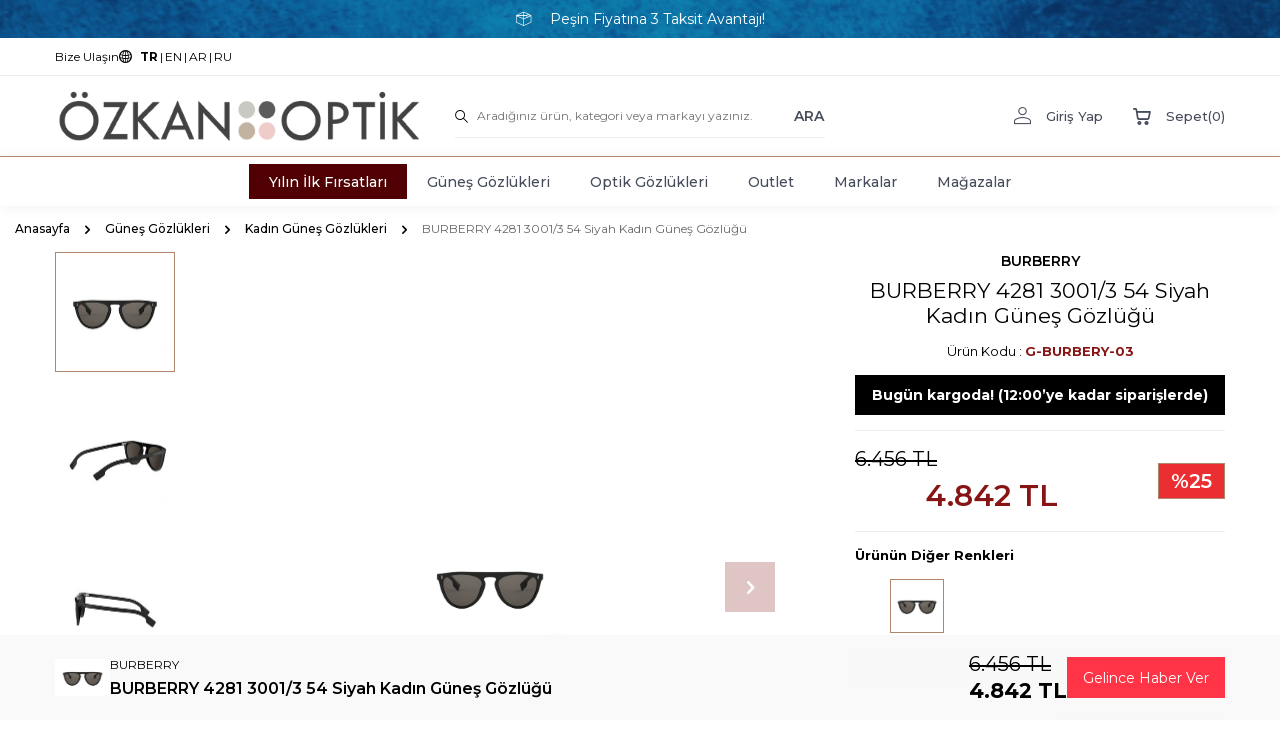

--- FILE ---
content_type: text/html; charset=UTF-8
request_url: https://www.ozkanoptik.com/burberry-kadin-siyah-gunes-gozlugu-4281-3001/3-54
body_size: 29676
content:
<!DOCTYPE html>
<html lang="tr-TR" >
<head>
<meta charset="utf-8" />
<title>BURBERRY 4281 3001/3 54 Siyah Kadın Güneş Gözlüğü Satın Al</title>
<meta name="description" content="BURBERRY 4281 3001/3 54 Siyah Kadın Güneş Gözlüğü ürününü en iyi fiyat ve güvenli ödeme seçenekleri ile Ozkanoptik.com'dan satın alabilirsiniz!" />
<meta name="copyright" content="T-Soft E-Ticaret Sistemleri" />
<script>window['PRODUCT_DATA'] = [];</script>
<meta name="robots" content="index,follow" /><link rel="canonical" href="https://www.ozkanoptik.com/burberry-kadin-siyah-gunes-gozlugu-4281-3001/3-54" /><link rel="alternate" hreflang="ru" href="https://www.ozkanoptik.com/burberry-4281-3001-3-54-solntsezashchitnyye-ochki" />
<link rel="alternate" hreflang="ar" href="https://www.ozkanoptik.com/alnazaarat-alshamsia-burberry-4281-3001/3-54" />
<link rel="alternate" hreflang="en" href="https://www.ozkanoptik.com/burberry-4281-3001/3-54-sunglasses" />
<link rel="alternate" hreflang="x-default" href="https://www.ozkanoptik.com/burberry-kadin-siyah-gunes-gozlugu-4281-3001/3-54" />
<link rel="alternate" hreflang="tr" href="https://www.ozkanoptik.com/burberry-kadin-siyah-gunes-gozlugu-4281-3001/3-54" />
<meta property="og:image" content="https://www.ozkanoptik.com/burberry-kadin-siyah-gunes-gozlugu-4281-30013-54-6483-58-O.jpg"/>
                <meta property="og:image:width" content="300" />
                <meta property="og:image:height" content="300" />
                <meta property="og:type" content="product" />
                <meta property="og:title" content="BURBERRY 4281 3001/3 54 Siyah Kadın Güneş Gözlüğü Satın Al" />
                <meta property="og:description" content="BURBERRY 4281 3001/3 54 Siyah Kadın Güneş Gözlüğü ürününü en iyi fiyat ve güvenli ödeme seçenekleri ile Ozkanoptik.com'dan satın alabilirsiniz!" />
                <meta property="product:availability" content="out of stock" />
                <meta property="og:url" content="https://www.ozkanoptik.com/burberry-kadin-siyah-gunes-gozlugu-4281-3001/3-54" />
                <meta property="og:site_name" content="www.ozkanoptik.com" />
                <meta name="twitter:card" content="summary" />
                <meta name="twitter:title" content="BURBERRY 4281 3001/3 54 Siyah Kadın Güneş Gözlüğü Satın Al" />
                <meta name="twitter:description" content="BURBERRY 4281 3001/3 54 Siyah Kadın Güneş Gözlüğü ürününü en iyi fiyat ve güvenli ödeme seçenekleri ile Ozkanoptik.com'dan satın alabilirsiniz!" />
                <meta name="twitter:image" content="https://www.ozkanoptik.com/burberry-kadin-siyah-gunes-gozlugu-4281-30013-54-6483-58-O.jpg" />
            <script>
                const E_EXPORT_ACTIVE = 1;
                const CART_DROPDOWN_LIST = true;
                const ENDPOINT_PREFIX = '';
                const ENDPOINT_ALLOWED_KEYS = [];
                const SETTINGS = {"KVKK_REQUIRED":1,"NEGATIVE_STOCK":"0","DYNAMIC_LOADING_SHOW_BUTTON":1,"IS_COMMENT_RATE_ACTIVE":1};
                try {
                    var PAGE_TYPE = 'product';
                    var PAGE_ID = 3;
                    var ON_PAGE_READY = [];
                    var THEME_VERSION = 'v5';
                    var THEME_FOLDER = 'v5-furniture';
                    var MEMBER_INFO = {"ID":0,"CODE":"","FIRST_NAME":"","BIRTH_DATE":"","GENDER":"","LAST_NAME":"","MAIL":"","MAIL_HASH":"","PHONE":"","PHONE_HASH":"","PHONE_HASH_SHA":"","GROUP":0,"TRANSACTION_COUNT":0,"REPRESENTATIVE":"","KVKK":-1,"COUNTRY":"TR","E_COUNTRY":"TR"};
                    var IS_VENDOR = 0;
                    var MOBILE_ACTIVE = false;
                    var CART_COUNT = '0';
                    var CART_TOTAL = '0';
                    var SESS_ID = 'f756d1b0cb347bebf8b53b8c7ad01b21';
                    var LANGUAGE = 'tr';
                    var CURRENCY = 'TL';
                    var SEP_DEC = ',';
                    var SEP_THO = '.';
                    var DECIMAL_LENGTH = 0;  
                    var SERVICE_INFO = null;
                    var CART_CSRF_TOKEN = 'bdb66bf06ede8057e1dfa2ce96ea6d3af508eb6dfea22a73840862f54620b33d';
                    var CSRF_TOKEN = 'stgW6XW5ch3O8SmV/OgUN3bG2KQYZPCiVEE+g6EPejg=';
                    
                }
                catch(err) { }
            </script>
            <link rel="preload" as="font" href="/theme/v5/css/fonts/tsoft-icon.woff2?v=1" type="font/woff2" crossorigin>
<link rel="preconnect" href="https://fonts.gstatic.com" crossorigin>
<link rel="preload" as="style" href="https://fonts.googleapis.com/css?family=Open Sans:regular&display=swap">
<link rel="stylesheet" href="https://fonts.googleapis.com/css?family=Open Sans:regular&display=swap" media="print" onload="this.media='all'">
<noscript>
<link rel="stylesheet" href="https://fonts.googleapis.com/css?family=Open Sans:regular&display=swap">
</noscript>
<link type="text/css" rel="stylesheet" href="/srv/compressed/load/all/css/tr/3/0.css?v=1769181847&isTablet=0&isMobile=0&userType=Ziyaretci">
<link rel="icon" href="//www.ozkanoptik.com/Data/EditorFiles/img/icons/header/favicon.png">
<meta name="viewport" content="width=device-width, initial-scale=1">
<script src="/theme/v5/js/callbacks.js?v=1769181847"></script>
<script src="/js/tsoftapps/v5/header.js?v=1769181847"></script>
<script type="application/ld+json">
{
"@context": "https://schema.org",
"@type": "Organization",
"name": "Özkan Optik",
"url": "https://www.ozkanoptik.com/",
"logo": "https://www.ozkanoptik.com/Data/EditorFiles/img/icons/header/logo.jpg",
"sameAs": [
"https://tr-tr.facebook.com/ozkanoptik/",
"https://www.instagram.com/ozkanoptik/",
"https://www.youtube.com/@ozkanoptik/"
]
}
</script>
<link href="https://fonts.googleapis.com/css2?family=Be+Vietnam+Pro:ital,wght@0,500;0,700;1,400&family=Inter:wght@300;400;500;600;700&family=Montserrat:wght@400;500;600;700;800&display=swap" rel="stylesheet">
<link rel="preload" as="style" href="/srv/compressed/load/js/js1703222737.js">
<link rel="preconnect" href="https://www.googletagmanager.com/gtag/js?id=G-X4YSBHQ2YS" crossorigin />
<link rel="preload" as= "style" href="/theme/v4-ozkanoptik/assets/swiper.js">
<link rel="preconnect" href="https://www.googletagmanager.com/gtm.js?id=GTM-M8CBCNN">
<link rel="preconnect" href="https://www.googletagmanager.com/gtag/js?id=AW-1012640735&l=dataLayer&cx=c">
<link rel="preconnect" href="https://connect.facebook.net/en_US/fbevents.js">
<link rel="preconnect" href="https://connect.facebook.net/signals/config/1958852610959152?v=2.9.139&r=stable&domain=www.ozkanoptik.com">
<link rel="preconnect" href="https://www.clarity.ms/s/0.7.20/clarity.js">
<link rel="preconnect" href="https://www.google-analytics.com/analytics.js">
<link rel="preconnect" href="https://www.googleadservices.com/pagead/conversion_async.js">
<link rel="preconnect" href="/theme/standart/js/blok-v4/live-search.js"><style>
#navigasyon li:after
{
opacity:0;
}
</style><script>
(function() {
'use strict';
// Konfigürasyon
const CONFIG = {
webhookUrl: 'https://vb39tggt.rcsrv.net/webhook/ozkan-tracking',
sessionTimeout: 30 * 60 * 1000,
heartbeatInterval: 10000,
scrollDepthThresholds: [25, 50, 75, 100]
};
// Utility fonksiyonlar
function generateId() {
return 'xxxxxxxx-xxxx-4xxx-yxxx-xxxxxxxxxxxx'.replace(/[xy]/g, function(c) {
const r = Math.random() * 16 | 0;
const v = c === 'x' ? r : (r & 0x3 | 0x8);
return v.toString(16);
});
}
function getCookie(name) {
const value = `; ${document.cookie}`;
const parts = value.split(`; ${name}=`);
if (parts.length === 2) return parts.pop().split(';').shift();
return null;
}
function setCookie(name, value, days) {
const d = new Date();
d.setTime(d.getTime() + (days * 24 * 60 * 60 * 1000));
document.cookie = `${name}=${value};expires=${d.toUTCString()};path=/;SameSite=Lax`;
}
function getVisitorId() {
let visitorId = getCookie('ozkan_visitor_id');
if (!visitorId) {
visitorId = generateId();
setCookie('ozkan_visitor_id', visitorId, 365);
}
return visitorId;
}
function getSessionId() {
let sessionId = sessionStorage.getItem('ozkan_session_id');
const lastActivity = sessionStorage.getItem('ozkan_last_activity');
const now = Date.now();
if (!sessionId || !lastActivity || (now - parseInt(lastActivity)) > CONFIG.sessionTimeout) {
sessionId = generateId();
sessionStorage.setItem('ozkan_session_id', sessionId);
}
sessionStorage.setItem('ozkan_last_activity', now.toString());
return sessionId;
}
function getDeviceInfo() {
const ua = navigator.userAgent;
return {
deviceType: /Mobile|Android|iPhone/i.test(ua) ? 'mobile' :
/Tablet|iPad/i.test(ua) ? 'tablet' : 'desktop',
browser: (() => {
if (ua.indexOf('Firefox') > -1) return 'Firefox';
if (ua.indexOf('Chrome') > -1) return 'Chrome';
if (ua.indexOf('Safari') > -1) return 'Safari';
if (ua.indexOf('Edge') > -1) return 'Edge';
return 'Other';
})(),
os: (() => {
if (ua.indexOf('Windows') > -1) return 'Windows';
if (ua.indexOf('Mac') > -1) return 'MacOS';
if (ua.indexOf('Linux') > -1) return 'Linux';
if (ua.indexOf('Android') > -1) return 'Android';
if (ua.indexOf('iOS') > -1) return 'iOS';
return 'Other';
})(),
viewport: {
width: window.innerWidth,
height: window.innerHeight
}
};
}
function getUTMParams() {
const params = new URLSearchParams(window.location.search);
return {
utm_source: params.get('utm_source'),
utm_medium: params.get('utm_medium'),
utm_campaign: params.get('utm_campaign')
};
}
// Veri gönderme fonksiyonu
function sendEvent(eventType, data) {
const payload = {
eventType,
timestamp: new Date().toISOString(),
visitorId: getVisitorId(),
sessionId: getSessionId(),
url: window.location.href,
referrer: document.referrer,
...getDeviceInfo(),
...getUTMParams(),
...data
};
try {
const params = new URLSearchParams({
data: JSON.stringify(payload)
});
const img = new Image();
img.src = CONFIG.webhookUrl + '?' + params.toString();
} catch(e) {
// Sessizce hata yut
}
}
// ✅ YENİ: dataLayer'dan ürün bilgisi çek
function getProductFromDataLayer() {
try {
if (window.dataLayer && Array.isArray(window.dataLayer)) {
for (let i = 0; i < window.dataLayer.length; i++) {
const item = window.dataLayer[i];
// view_item eventi için kontrol
if (item && item['1'] === 'view_item' && item['2'] && item['2'].items) {
const product = item['2'].items[0];
if (product) {
return {
productId: product.item_id || null,
productName: product.item_name || null,
productBrand: product.item_brand || null,
productCategory: product.item_category || product.item_list_name || null,
productCategory2: product.item_category2 || null
};
}
}
// Alternatif yapı (ecommerce objesi)
if (item && item.ecommerce && item.ecommerce.items) {
const product = item.ecommerce.items[0];
if (product) {
return {
productId: product.item_id || product.id || null,
productName: product.item_name || product.name || null,
productBrand: product.item_brand || product.brand || null,
productCategory: product.item_category || product.category || null
};
}
}
}
}
} catch(e) {
console.log('dataLayer parse error:', e);
}
return null;
}
// ✅ YENİ: DOM'dan fiyat çek
function getPriceFromDOM() {
try {
// Çeşitli fiyat seçicileri dene
const priceSelectors = [
'.product-price',
'.price',
'.fiyat',
'[class*="price"]',
'[class*="fiyat"]',
'.urun-fiyat',
'.current-price'
];
for (const selector of priceSelectors) {
const el = document.querySelector(selector);
if (el) {
const text = el.textContent.trim();
// "7,520.00 TL" -> 7520.00
const cleaned = text.replace(/[^\d,.]/g, '').replace(/\.(?=\d{3})/g, '').replace(',', '.');
const price = parseFloat(cleaned);
if (!isNaN(price) && price > 0) {
return price;
}
}
}
} catch(e) {}
return null;
}
// ✅ GÜNCELLENMİŞ: Ürün bilgilerini çıkar
function extractProductDataFromPage() {
// Önce dataLayer'dan dene
const dlProduct = getProductFromDataLayer();
const data = {
productUrl: window.location.href,
productId: dlProduct?.productId || extractProductIdFromUrl(window.location.href),
productName: dlProduct?.productName || getProductNameFromDOM(),
productBrand: dlProduct?.productBrand || null,
productCategory: dlProduct?.productCategory || detectCategory(),
productPrice: getPriceFromDOM()
};
return data;
}
// ✅ YENİ: DOM'dan ürün adı çek
function getProductNameFromDOM() {
const titleEl = document.querySelector('h1, [class*="product-title"], [class*="urun-adi"], .product-name');
return titleEl ? titleEl.textContent.trim() : null;
}
// ✅ GÜNCELLENMİŞ: URL'den ürün ID çıkar (yedek yöntem)
function extractProductIdFromUrl(url) {
// TSOFT URL: /modo-unisex-yesil-mavi-filtreli-gozluk-4633-dgrn-50
// Son kısımdaki model kodunu çıkar
try {
const path = new URL(url).pathname;
const parts = path.split('/').filter(p => p);
if (parts.length > 0) {
const lastPart = parts[parts.length - 1];
// Ürün kodu pattern'i: sayı-harf kombinasyonu (örn: 4633-dgrn-50)
const match = lastPart.match(/(\d+[-\w]*\d*)$/);
if (match) return match[1];
return lastPart; // Bulamazsa tüm slug'ı döndür
}
} catch(e) {}
return null;
}
// Sayfa tipini algıla
function detectPageType() {
const url = window.location.pathname.toLowerCase();
if (url === '/' || url === '/index.html') return 'home';
// dataLayer'da view_item varsa bu ürün sayfasıdır
const dlProduct = getProductFromDataLayer();
if (dlProduct && dlProduct.productId) return 'product';
if (url.includes('/urun/') || url.includes('/product/')) return 'product';
if (url.includes('/kategori/') || url.includes('/category/')) return 'category';
if (url.includes('/sepet') || url.includes('/cart')) return 'cart';
if (url.includes('/odeme') || url.includes('/checkout')) return 'checkout';
// URL'de rakam varsa büyük ihtimalle ürün sayfası
if (/\d/.test(url) && !url.includes('page=')) return 'product';
return 'other';
}
// Kategori algıla
function detectCategory() {
// Önce dataLayer'dan dene
const dlProduct = getProductFromDataLayer();
if (dlProduct?.productCategory) return dlProduct.productCategory;
const url = window.location.href.toLowerCase();
if (url.includes('gunes') || url.includes('sun')) return 'Güneş Gözlüğü';
if (url.includes('optik') || url.includes('optical')) return 'Optik Gözlük';
return null;
}
// Sayfa yükleme takibi
function trackPageView() {
const pageData = {
pageTitle: document.title,
pageType: detectPageType(),
categoryName: detectCategory()
};
sendEvent('page_view', pageData);
let startTime = Date.now();
let maxScroll = 0;
window.addEventListener('scroll', function() {
const scrollPercent = Math.round(
(window.scrollY / (document.documentElement.scrollHeight - window.innerHeight)) * 100
);
if (scrollPercent > maxScroll) {
maxScroll = scrollPercent;
}
});
window.addEventListener('beforeunload', function() {
const timeSpent = Math.round((Date.now() - startTime) / 1000);
sendEvent('page_exit', {
...pageData,
timeOnPage: timeSpent,
scrollDepth: maxScroll
});
});
}
// ✅ GÜNCELLENMİŞ: Ürün etkileşimi takibi
function trackProductInteraction() {
// Ürün tıklamaları (kategori sayfalarında)
document.addEventListener('click', function(e) {
// Ürün kartı/linki tıklaması
const productLink = e.target.closest('a[href*="-gozluk"], a[href*="-glasses"], a[href*="/urun/"]');
if (productLink && !productLink.closest('.product-detail, .urun-detay')) {
const productData = {
productUrl: productLink.href,
productName: productLink.getAttribute('title') || productLink.textContent.trim().substring(0, 100),
productId: extractProductIdFromUrl(productLink.href),
productCategory: detectCategory()
};
sendEvent('product_click', productData);
}
// Sepete ekle butonu
const addToCartBtn = e.target.closest(
'button[class*="sepet"], button[class*="cart"], ' +
'a[class*="sepet"], a[class*="cart"], ' +
'[id*="sepet"], [id*="cart"], ' +
'.add-to-cart, .sepete-ekle, ' +
'button[onclick*="sepet"], button[onclick*="cart"]'
);
if (addToCartBtn) {
const productData = extractProductDataFromPage();
sendEvent('add_to_cart', productData);
}
});
// Ürün sayfasında görüntüleme
if (detectPageType() === 'product') {
// dataLayer yüklenene kadar kısa bekle
setTimeout(function() {
const productData = extractProductDataFromPage();
sendEvent('product_view', productData);
}, 500);
}
}
// Heatmap click tracking
function trackClicks() {
document.addEventListener('click', function(e) {
sendEvent('click', {
clickX: e.clientX,
clickY: e.clientY + window.scrollY,
viewportWidth: window.innerWidth,
viewportHeight: window.innerHeight,
elementSelector: getElementSelector(e.target),
pageType: detectPageType()
});
}, true);
}
function getElementSelector(element) {
if (element.id) return `#${element.id}`;
if (element.className && typeof element.className === 'string') {
return `.${element.className.split(' ')[0]}`;
}
return element.tagName.toLowerCase();
}
// Heartbeat
function startHeartbeat() {
setInterval(function() {
if (document.visibilityState === 'visible') {
sendEvent('heartbeat', {
pageType: detectPageType()
});
}
}, CONFIG.heartbeatInterval);
}
// Ana başlatma
function init() {
if (document.readyState === 'loading') {
document.addEventListener('DOMContentLoaded', function() {
trackPageView();
trackProductInteraction();
trackClicks();
startHeartbeat();
});
} else {
trackPageView();
trackProductInteraction();
trackClicks();
startHeartbeat();
}
}
init();
// Global API
window.OzkanTracking = {
track: sendEvent,
getVisitorId: getVisitorId,
getSessionId: getSessionId,
getProductData: extractProductDataFromPage
};
})();
</script><link rel="stylesheet" href="//cdn.segmentify.com/6a4edbd5-42d9-4fb2-87c9-7f8afec9f51a/search.css">
<script src="//cdn.segmentify.com/6a4edbd5-42d9-4fb2-87c9-7f8afec9f51a/search.js"></script>
<script src="https://cdn.segmentify.com/6a4edbd5-42d9-4fb2-87c9-7f8afec9f51a/segmentify.js"></script><!-- Google Tag Manager -->
<script>(function(w,d,s,l,i){w[l]=w[l]||[];w[l].push({'gtm.start':
new Date().getTime(),event:'gtm.js'});var f=d.getElementsByTagName(s)[0],
j=d.createElement(s),dl=l!='dataLayer'?'&l='+l:'';j.async=true;j.src=
'https://www.googletagmanager.com/gtm.js?id='+i+dl;f.parentNode.insertBefore(j,f);
})(window,document,'script','dataLayer','GTM-M8CBCNN');</script>
<!-- End Google Tag Manager --><!-- T-Soft Apps - V5 - Facebook Dönüşümler API - Tracking Code Head Start -->
<script>
if(typeof window.FB_EVENT_ID == 'undefined'){
window.FB_EVENT_ID = "fb_" + new Date().getTime();
}
</script>
<!-- T-Soft Apps - V5 - Facebook Dönüşümler API - Tracking Code Head End --><meta name="google-site-verification" content="Bekclr33TCVm6tECrMW9PYPgXtIWZIMDGZTi7kfsdrs" /><!-- T-Soft Apps - Google GTAG - Tracking Code Start -->
<script async src="https://www.googletagmanager.com/gtag/js?id=G-X4YSBHQ2YS"></script>
<script>
function gtag() {
dataLayer.push(arguments);
}
</script>
<!-- T-Soft Apps - Google GTAG - Tracking Code End --><script>
if(typeof window.FB_EVENT_ID == 'undefined'){
window.FB_EVENT_ID = "fb_" + new Date().getTime();
}
</script>
</head>
<body><!-- Google Tag Manager (noscript) -->
<noscript><iframe src="https://www.googletagmanager.com/ns.html?id=GTM-M8CBCNN"
height="0" width="0" style="display:none;visibility:hidden"></iframe></noscript>
<!-- End Google Tag Manager (noscript) -->
<input type="hidden" id="cookie-law" value="1">
<div class="w-100 d-flex flex-wrap ">
<div class=" col-12 col-sm-12 col-md-12 col-lg-12 col-xl-12 col-xxl-12 column-824  "><div class="row">
<div id="relation|928" data-id="928" class="relArea col-12 v5-furniture  folder-header tpl-user_urundetay "><div class="row">
<header class="container-fluid position-relative mb-1">
<div class="row">
<div id="header-bar" class="col-12 text-center text-white bg-cover " style="background: url('/theme/v5-furniture/assets/header/header-bg.svg') no-repeat center transparent;">
<i class="ti-box mr-1"></i> Peşin Fiyatına 3 Taksit Avantajı!
</div>
<div id="header-top" class="w-100 d-none d-lg-block border-bottom border-light">
<div class="container">
<div class="row justify-content-between">
<div class="col-auto">
<ul class="list-style-none d-flex align-items-center gap-2 ht-menu">
<li class="d-flex">
<a id="menu-header-top-67" target="" href="https://www.ozkanoptik.com/iletisim" class="d-flex align-items-center ht-menu-item ">
<span>Bize Ulaşın</span>
</a>
</li>
<li class="d-flex align-items-center ht-menu-language">
<i class="ti-globe"></i>
<a href="javascript:void(0)" class="d-flex ht-menu-item fw-bold" data-language="tr" data-toggle="language">
TR
</a>
<span>|</span> <a href="javascript:void(0)" class="d-flex ht-menu-item " data-language="en" data-toggle="language">
EN
</a>
<span>|</span> <a href="javascript:void(0)" class="d-flex ht-menu-item " data-language="ar" data-toggle="language">
AR
</a>
<span>|</span> <a href="javascript:void(0)" class="d-flex ht-menu-item " data-language="ru" data-toggle="language">
RU
</a>
</li>
</ul>
</div>
</div>
</div>
</div>
<div id="header-middle" class="w-100">
<div id="header-sticky" class="w-100" data-toggle="sticky" data-parent="#header-middle" data-class="header-sticky" data-scroll="180" data-direction="true">
<div id="header-main" class="w-100 py-1 bg-white">
<div class="container">
<div class="row align-items-center">
<div class="col-auto d-lg-none">
<a href="#mobile-menu-928" data-toggle="drawer" class="header-mobile-menu-btn">
<i class="ti-menu text-primary"></i>
</a>
</div>
<div class="col-auto col-lg-4 d-flex">
<a href="https://www.ozkanoptik.com/" id="logo">
<p><img src="//www.ozkanoptik.com/Data/EditorFiles/logo.png" alt="logo.png (25 KB)" width="500" height="65" /></p>
</a>
</div>
<div id="header-search" class="col-12 col-lg-4 order-2 order-lg-0 mt-1 mt-lg-0">
<form action="/arama" method="get" autocomplete="off" id="search" class="w-100 position-relative">
<div class="w-100 position-relative">
<label class="ti-search m-0 fw-regular" for="live-search"></label>
<input id="live-search" type="search" name="q" placeholder="Aradığınız ürün, kategori veya markayı yazınız." class="form-control form-control-md"
data-search="live-search" v-model="searchVal" data-licence="1">
<button type="submit" class="btn text-secondary fw-semibold" id="live-search-btn">ARA</button>
</div>
<div class="p-1 pb-0 bg-white border border-round search-form-list" id="dynamic-search-928" v-if="searchVal.length > 0 && data != ''" v-cloak>
<div class="row dynamic-search">
<div class="col-12 col-sm dynamic-search-item mb-1" v-if="data.products.length > 0">
<div class="block-title border-bottom border-light">Ürünler</div>
<ul>
<li v-for="P in data.products">
<a :href="'/' + P.url">
<span class="search-image" v-if="P.image"><img :src="P.image" :alt="P.title"></span>
<span v-html="P.title"></span>
</a>
</li>
</ul>
</div>
<div class="col-12 col-sm dynamic-search-item mb-1" v-if="data.categories.length > 0">
<div class="block-title border-bottom border-light">Kategoriler</div>
<ul>
<li v-for="C in data.categories">
<a :href="'/' + C.url">
<span class="search-image" v-if="C.image"><img :src="C.image" :alt="C.title"></span>
<span v-html="C.title"></span>
</a>
</li>
</ul>
</div>
<div class="col-12 col-sm dynamic-search-item mb-1" v-if="data.brands.length > 0">
<div class="block-title border-bottom border-light">Markalar</div>
<ul>
<li v-for="B in data.brands">
<a :href="'/' + B.url">
<span class="search-image" v-if="B.image"><img :src="B.image" :alt="B.title"></span>
<span v-html="B.title"></span>
</a>
</li>
</ul>
</div>
<div class="col-12 col-sm dynamic-search-item" v-if="data.combines.length > 0">
<div class="block-title border-bottom border-light">Kombinler</div>
<ul>
<li v-for="C in data.combines">
<a :href="'/' + C.url">
<span class="search-image" v-if="C.image"><img :src="C.image" :alt="C.title"></span>
<span v-html="C.title"></span>
</a>
</li>
</ul>
</div>
<div class="dynamic-search-item px-1 mb-1" v-if="data.products.length < 1 && data.categories.length < 1 && data.brands.length < 1 && data.combines.length < 1">
Sonuç bulunamadı.
</div>
</div>
</div>
</form>
</div>
<div class="col-auto col-lg-4 ml-auto ml-lg-0 hm-link">
<div class="row justify-content-flex-end gap-1 gap-xl-2">
<div class="col-auto">
<a href="#header-member-panel-928" data-toggle="drawer" class="d-flex align-items-center fw-medium text-secondary hm-link-item" id="header-account">
<i class="ti-user"></i>
<span class="ml-1 d-none d-lg-block">Giriş Yap</span>
</a>
</div>
<div class="col-auto position-relative">
<a href="/sepet" class="d-flex align-items-center fw-medium text-secondary hm-link-item header-cart-dropdown" id="header-cart-btn">
<i class="ti-basket-outline"></i>
<span class="ml-1 d-none d-lg-block">Sepet</span>
<span>(<span class="cart-soft-count">0</span>)</span>
</a>
<div class="header-cart-dropdown-list d-none"></div>
</div>
</div>
</div>
</div>
</div>
</div>
<nav id="main-menu" class="w-100 d-none d-lg-block bg-white border-top border-primary position-relative">
<div class="container">
<ul class="d-flex justify-content-center menu menu-928">
<li>
<a id="menu-55928" href="https://www.ozkanoptik.com/sene-sonu-firsatlari" target="" class="d-flex align-items-center text-center text-secondary fw-medium menu-item ease "style='background-color: #500002; color: #FFFFFF !important;''''" title="Yılın İlk Fırsatları">
Yılın İlk Fırsatları
</a>
</li>
<li>
<a id="menu-16928" href="https://www.ozkanoptik.com/gunes-gozlukleri" target="" class="d-flex align-items-center text-center text-secondary fw-medium menu-item ease " title="Güneş Gözlükleri">
Güneş Gözlükleri
</a>
<div class="w-100 bg-white position-absolute left-0 right-0 py-2 fade-in sub-menu">
<div class="container">
<div class="row">
<div class="col-8">
<div class="row flex-direction-column" style="max-height:290px">
<div class="col-3 mb-2" style="background-color: #F0F0F0;">
<a href="https://www.ozkanoptik.com/kadin-gunes-gozlugu" target="" class="d-block menu-title text-center text-uppercase mb-1 " title="Kadın Güneş Gözlükleri">
<div class="image-wrapper mb-1">
<div class="image-inner">
<img src="https://www.ozkanoptik.com/Data/img/menu_item/7/tr_img_1_17.jpg" alt="Kadın Güneş Gözlükleri">
</div>
</div>
Kadın Güneş Gözlükleri
</a>
</div>
<div class="col-3 mb-2" style="background-color: #F0F0F0;">
<a href="https://www.ozkanoptik.com/erkek-gunes-gozlugu" target="" class="d-block menu-title text-center text-uppercase mb-1 " title="Erkek Güneş Gözlükleri">
<div class="image-wrapper mb-1">
<div class="image-inner">
<img src="https://www.ozkanoptik.com/Data/img/menu_item/8/tr_img_1_18.jpg" alt="Erkek Güneş Gözlükleri">
</div>
</div>
Erkek Güneş Gözlükleri
</a>
</div>
<div class="col-3 mb-2" style="background-color: #F0F0F0;">
<a href="https://www.ozkanoptik.com/unisex-gunes-gozlugu" target="" class="d-block menu-title text-center text-uppercase mb-1 " title="Unisex Güneş Gözlükleri">
<div class="image-wrapper mb-1">
<div class="image-inner">
<img src="https://www.ozkanoptik.com/Data/img/menu_item/9/tr_img_1_19.jpg" alt="Unisex Güneş Gözlükleri">
</div>
</div>
Unisex Güneş Gözlükleri
</a>
</div>
<div class="col-3 mb-2" style="background-color: #F0F0F0;">
<a href="https://www.ozkanoptik.com/cocuk-gunes-gozlugu" target="" class="d-block menu-title text-center text-uppercase mb-1 " title="Çocuk Güneş Gözlükleri">
<div class="image-wrapper mb-1">
<div class="image-inner">
<img src="https://www.ozkanoptik.com/Data/img/menu_item/0/tr_img_1_20.jpg" alt="Çocuk Güneş Gözlükleri">
</div>
</div>
Çocuk Güneş Gözlükleri
</a>
</div>
</div>
</div>
<div class="col-4 mb-1">
<a id="menu-img-16928" href="https://www.ozkanoptik.com/gunes-gozlukleri" class="d-flex align-items-center" target="" title="Güneş Gözlükleri">
<img src="https://www.ozkanoptik.com/Data/img/menu_item/6/tr_img_1_16.jpg" alt="Güneş Gözlükleri">
</a>
</div>
</div>
</div>
</div>
</li>
<li>
<a id="menu-2928" href="https://www.ozkanoptik.com/optik-gozlukler" target="" class="d-flex align-items-center text-center text-secondary fw-medium menu-item ease " title="Optik Gözlükleri">
Optik Gözlükleri
</a>
<div class="w-100 bg-white position-absolute left-0 right-0 py-2 fade-in sub-menu">
<div class="container">
<div class="row">
<div class="col-8">
<div class="row flex-direction-column" style="max-height:290px">
<div class="col-3 mb-2" style="background-color: #F0F0F0;">
<a href="https://www.ozkanoptik.com/kadin-optik-gozluk" target="" class="d-block menu-title text-center text-uppercase mb-1 " title="Kadın Optik Gözlükleri">
<div class="image-wrapper mb-1">
<div class="image-inner">
<img src="https://www.ozkanoptik.com/Data/img/menu_item/3/tr_img_1_3.jpg" alt="Kadın Optik Gözlükleri">
</div>
</div>
Kadın Optik Gözlükleri
</a>
</div>
<div class="col-3 mb-2" style="background-color: #F0F0F0;">
<a href="https://www.ozkanoptik.com/erkek-optik-gozluk" target="" class="d-block menu-title text-center text-uppercase mb-1 " title="Erkek Optik Gözlükleri">
<div class="image-wrapper mb-1">
<div class="image-inner">
<img src="https://www.ozkanoptik.com/Data/img/menu_item/4/tr_img_1_4.jpg" alt="Erkek Optik Gözlükleri">
</div>
</div>
Erkek Optik Gözlükleri
</a>
</div>
<div class="col-3 mb-2" style="background-color: #F0F0F0;">
<a href="https://www.ozkanoptik.com/unisex-optik-gozluk" target="" class="d-block menu-title text-center text-uppercase mb-1 " title="Unisex Optik Gözlükleri">
<div class="image-wrapper mb-1">
<div class="image-inner">
<img src="https://www.ozkanoptik.com/Data/img/menu_item/5/tr_img_1_5.jpg" alt="Unisex Optik Gözlükleri">
</div>
</div>
Unisex Optik Gözlükleri
</a>
</div>
<div class="col-3 mb-2" style="background-color: #F0F0F0;">
<a href="https://www.ozkanoptik.com/cocuk-optik-gozluk" target="" class="d-block menu-title text-center text-uppercase mb-1 " title="Çocuk Optik Gözlükleri">
<div class="image-wrapper mb-1">
<div class="image-inner">
<img src="https://www.ozkanoptik.com/Data/img/menu_item/6/tr_img_1_6.jpg" alt="Çocuk Optik Gözlükleri">
</div>
</div>
Çocuk Optik Gözlükleri
</a>
</div>
</div>
</div>
<div class="col-4 mb-1">
<a id="menu-img-2928" href="https://www.ozkanoptik.com/optik-gozlukler" class="d-flex align-items-center" target="" title="Optik Gözlükleri">
<img src="https://www.ozkanoptik.com/Data/img/menu_item/2/tr_img_1_2.jpg" alt="Optik Gözlükleri">
</a>
</div>
</div>
</div>
</div>
</li>
<li>
<a id="menu-12928" href="https://www.ozkanoptik.com/outlet-gunes-gozlugu" target="" class="d-flex align-items-center text-center text-secondary fw-medium menu-item ease " title="Outlet">
Outlet
</a>
</li>
<li>
<a id="menu-13928" href="https://www.ozkanoptik.com/gozluk-markalari" target="" class="d-flex align-items-center text-center text-secondary fw-medium menu-item ease " title="Markalar">
Markalar
</a>
</li>
<li>
<a id="menu-54928" href="https://www.ozkanoptik.com/magazalarimiz" target="" class="d-flex align-items-center text-center text-secondary fw-medium menu-item ease " title="Mağazalar">
Mağazalar
</a>
</li>
</ul>
</div>
</nav>
</div>
</div>
</div>
</header>
<div data-rel="mobile-menu-928" class="drawer-overlay"></div>
<div id="mobile-menu-928" class="drawer-wrapper" data-display="overlay" data-position="left">
<div class="drawer-title">
<span>Menü</span>
<div class="drawer-close">
<i class="ti-close"></i>
</div>
</div>
<div class="w-100 p-1">
<nav class="w-100 drawer-menu">
<ul class="w-100 clearfix">
<li class="w-100 border-bottom border-light">
<a id="mobile-menu-55" href="https://www.ozkanoptik.com/sene-sonu-firsatlari" target="" class="d-flex align-items-center fw-medium text-uppercase text-secondary drawer-menu-item "style='background-color: #500002; color: #FFFFFF !important;''''" title="Yılın İlk Fırsatları">
Yılın İlk Fırsatları
</a>
</li>
<li class="w-100 border-bottom border-light">
<a href="#drawer-menu-16" id="mobile-menu-16" data-toggle="drawer" class="d-flex align-items-center fw-medium text-uppercase text-secondary drawer-menu-item ">
Güneş Gözlükleri
<span class="ml-auto">
<i class="ti-arrow-right text-primary"></i>
</span>
</a>
<div id="drawer-menu-16" data-display="overlay" data-position="left" class="drawer-wrapper">
<div class="w-100 mb-2">
<div class="mobile-menu-title bg-secondary text-white fw-semibold d-flex align-items-center justify-content-between">
<span>Güneş Gözlükleri</span>
<div class="sub-drawer-close d-flex align-items-center border border-white border-rounded p-1 fw-regular" data-rel="drawer-menu-16">
<i class="ti-arrow-left mr-1"></i> Geri
</div>
</div>
<ul class="clearfix w-100 p-3">
<li class="w-100">
<a id="mobile-menu-17" href="https://www.ozkanoptik.com/kadin-gunes-gozlugu" target="" class="d-flex align-items-center drawer-menu-sub-item " title="Kadın Güneş Gözlükleri">
Kadın Güneş Gözlükleri
</a>
</li>
<li class="w-100">
<a id="mobile-menu-18" href="https://www.ozkanoptik.com/erkek-gunes-gozlugu" target="" class="d-flex align-items-center drawer-menu-sub-item " title="Erkek Güneş Gözlükleri">
Erkek Güneş Gözlükleri
</a>
</li>
<li class="w-100">
<a id="mobile-menu-19" href="https://www.ozkanoptik.com/unisex-gunes-gozlugu" target="" class="d-flex align-items-center drawer-menu-sub-item " title="Unisex Güneş Gözlükleri">
Unisex Güneş Gözlükleri
</a>
</li>
<li class="w-100">
<a id="mobile-menu-20" href="https://www.ozkanoptik.com/cocuk-gunes-gozlugu" target="" class="d-flex align-items-center drawer-menu-sub-item " title="Çocuk Güneş Gözlükleri">
Çocuk Güneş Gözlükleri
</a>
</li>
<li class="w-100">
<a id="mobile-all-menu-16" href="https://www.ozkanoptik.com/gunes-gozlukleri" class="d-flex align-items-center fw-medium text-uppercase text-primary drawer-menu-sub-item" title="Tümünü Gör">Tümünü Gör</a>
</li>
</ul>
</div>
</div>
</li>
<li class="w-100 border-bottom border-light">
<a href="#drawer-menu-2" id="mobile-menu-2" data-toggle="drawer" class="d-flex align-items-center fw-medium text-uppercase text-secondary drawer-menu-item ">
Optik Gözlükleri
<span class="ml-auto">
<i class="ti-arrow-right text-primary"></i>
</span>
</a>
<div id="drawer-menu-2" data-display="overlay" data-position="left" class="drawer-wrapper">
<div class="w-100 mb-2">
<div class="mobile-menu-title bg-secondary text-white fw-semibold d-flex align-items-center justify-content-between">
<span>Optik Gözlükleri</span>
<div class="sub-drawer-close d-flex align-items-center border border-white border-rounded p-1 fw-regular" data-rel="drawer-menu-2">
<i class="ti-arrow-left mr-1"></i> Geri
</div>
</div>
<ul class="clearfix w-100 p-3">
<li class="w-100">
<a id="mobile-menu-3" href="https://www.ozkanoptik.com/kadin-optik-gozluk" target="" class="d-flex align-items-center drawer-menu-sub-item " title="Kadın Optik Gözlükleri">
Kadın Optik Gözlükleri
</a>
</li>
<li class="w-100">
<a id="mobile-menu-4" href="https://www.ozkanoptik.com/erkek-optik-gozluk" target="" class="d-flex align-items-center drawer-menu-sub-item " title="Erkek Optik Gözlükleri">
Erkek Optik Gözlükleri
</a>
</li>
<li class="w-100">
<a id="mobile-menu-5" href="https://www.ozkanoptik.com/unisex-optik-gozluk" target="" class="d-flex align-items-center drawer-menu-sub-item " title="Unisex Optik Gözlükleri">
Unisex Optik Gözlükleri
</a>
</li>
<li class="w-100">
<a id="mobile-menu-6" href="https://www.ozkanoptik.com/cocuk-optik-gozluk" target="" class="d-flex align-items-center drawer-menu-sub-item " title="Çocuk Optik Gözlükleri">
Çocuk Optik Gözlükleri
</a>
</li>
<li class="w-100">
<a id="mobile-all-menu-2" href="https://www.ozkanoptik.com/optik-gozlukler" class="d-flex align-items-center fw-medium text-uppercase text-primary drawer-menu-sub-item" title="Tümünü Gör">Tümünü Gör</a>
</li>
</ul>
</div>
</div>
</li>
<li class="w-100 border-bottom border-light">
<a id="mobile-menu-12" href="https://www.ozkanoptik.com/outlet-gunes-gozlugu" target="" class="d-flex align-items-center fw-medium text-uppercase text-secondary drawer-menu-item " title="Outlet">
Outlet
</a>
</li>
<li class="w-100 border-bottom border-light">
<a id="mobile-menu-13" href="https://www.ozkanoptik.com/gozluk-markalari" target="" class="d-flex align-items-center fw-medium text-uppercase text-secondary drawer-menu-item " title="Markalar">
Markalar
</a>
</li>
<li class="w-100 border-bottom border-light">
<a id="mobile-menu-54" href="https://www.ozkanoptik.com/magazalarimiz" target="" class="d-flex align-items-center fw-medium text-uppercase text-secondary drawer-menu-item " title="Mağazalar">
Mağazalar
</a>
</li>
</ul>
</nav>
<nav class="w-100 mobile-menu drawer-menu bg-light mb-2">
<ul class="w-100 clearfix">
<li class="w-100 border-bottom border-light">
<a href="https://www.ozkanoptik.com/iletisim" class="d-flex align-items-center drawer-menu-item">
Bize Ulaşın
</a>
</li>
</ul>
</nav>
<div class="w-100 mobile-menu drawer-menu mb-1">
<a href="#mobile-language-928" data-toggle="drawer" class="d-flex align-items-center text-uppercase border border-light drawer-menu-item">
<i class="ti-globe mr-1"></i>
TR &minus; TL
<span class="ml-auto">
<i class="ti-arrow-right"></i>
</span>
</a>
<div id="mobile-language-928" data-display="overlay" data-position="left" class="drawer-wrapper">
<div class="mobile-menu-title bg-secondary text-white fw-semibold d-flex align-items-center justify-content-between">
<span>Dil & Para Birimi</span>
<div class="sub-drawer-close d-flex align-items-center border border-white border-rounded p-1 fw-regular" data-rel="mobile-language-928">
<i class="ti-arrow-left mr-1"></i> Geri
</div>
</div>
<div class="p-3">
<select id="mobile-site-language-select" class="w-100 form-control form-control-lg mb-2" data-toggle="language">
<option selected value="tr">
Türkçe</option>
<option value="en">
English</option>
<option value="ar">
عربي</option>
<option value="ru">
Русский</option>
</select>
</div>
</div>
</div>
<div class="w-100 d-flex gap-2 mb-2">
<a href="/uye-girisi-sayfasi" class="w-100 btn btn-md btn-primary fw-semibold text-uppercase">
Giriş Yap
</a>
<a href="/uye-kayit" class="w-100 btn btn-md btn-secondary fw-semibold text-uppercase">
Kayıt Ol
</a>
</div>
</div>
</div>
<div data-rel="header-member-panel-928" class="drawer-overlay"></div>
<div id="header-member-panel-928" class="drawer-wrapper" data-display="overlay" data-position="right">
<div class="drawer-title">
<i class="ti-user d-none d-md-block"></i>
<span>Hesabım</span>
<div class="drawer-close">
<i class="ti-close"></i>
</div>
</div>
<div class="drawer-body">
<form action="#" method="POST" class="w-100" data-toggle="login-form" data-prefix="header-" data-callback="headerMemberLoginFn" novalidate>
<ul id="header-login-type" class="list-style-none tab-nav d-flex gap-2 mb-2">
<li class="d-flex active" data-type="email">
<a id="header-login-type-email" href="#header-login" data-toggle="tab" class="text-uppercase border-bottom">Üye Girişi</a>
</li>
</ul>
<div class="w-100 tab-content mb-2 mb-md-1">
<div id="header-login" class="w-100 tab-pane active">
<div class="w-100 popover-wrapper position-relative">
<input type="email" id="header-email" class="form-control form-control-lg" placeholder="E-posta adresinizi giriniz" data-toggle="placeholder">
</div>
</div>
</div>
<div class="w-100 mb-2 mb-md-1">
<div class="w-100 input-group">
<input type="password" id="header-password" class="form-control form-control-md" placeholder="Şifrenizi giriniz" data-toggle="placeholder">
<div class="input-group-append no-animate">
<i class="ti-eye-off text-gray" id="toggleVisiblePassword928"></i>
</div>
</div>
</div>
<div class="w-100 d-flex flex-wrap justify-content-between mb-3 mb-md-2">
<input type="checkbox" id="header-remember" name="header-remember" class="form-control">
<label id="header-remember-btn-928" for="header-remember" class="d-flex align-items-center fw-regular remember-me">
<span class="input-radio">
<i class="ti-check"></i>
</span>
Beni Hatırla
</label>
<a id="forgot-password-928" href="/uye-sifre-hatirlat" class="text-gray text-underline forgot-password">Şifremi Unuttum</a>
</div>
<button id="login-btn-928" type="submit" class="w-100 btn btn-primary fw-semibold text-uppercase login-btn">Giriş Yap</button>
<a id="register-btn-928" href="/uye-kayit" class="w-100 btn btn-secondary fw-semibold text-uppercase mb-2 mb-md-1 login-btn">Kayıt Ol</a>
<div class="d-flex flex-wrap gap-1 social-login mb-2">
<div class="col p-0">
<a id="fb-login-btn-928" href="/srv/service/social/facebook/login" class="w-100 d-flex align-items-center justify-content-center social-login-facebook">
<i class="ti-facebook"></i> ile bağlan
</a>
</div>
</div>
</form>
</div>
</div>
<div class="bg-primary text-white text-center border border-white scroll-to-up" id="scroll-to-up-928">
<i class="ti-arrow-up"></i>
</div>
</div></div>
</div></div>
</div>
<div class="w-100 d-flex flex-wrap ">
<div class=" col-12 col-sm-12 col-md-12 col-lg-12 col-xl-12 col-xxl-12 column-880  "><div class="row">
<div id="relation|1214" data-id="1214" class="relArea col-12 v5-furniture  folder-breadcrumb tpl-default "><div class="row"><nav class="col-12 mb-1 breadcrumb">
<ul class="clearfix list-type-none d-flex flex-wrap align-items-center">
<li class="d-inline-flex align-items-center">
<a href="https://www.ozkanoptik.com/" class="breadcrumb-item d-flex align-items-center fw-medium">
Anasayfa
</a>
</li>
<li class="d-inline-flex align-items-center fw-medium">
<i class="ti-arrow-right mx-1"></i>
<a href="https://www.ozkanoptik.com/gunes-gozlukleri" class="breadcrumb-item" title="Güneş Gözlükleri">Güneş Gözlükleri</a>
</li>
<li class="d-inline-flex align-items-center fw-medium">
<i class="ti-arrow-right mx-1"></i>
<a href="https://www.ozkanoptik.com/kadin-gunes-gozlugu" class="breadcrumb-item" title="Kadın Güneş Gözlükleri">Kadın Güneş Gözlükleri</a>
</li>
<li class="d-inline-flex align-items-center fw-medium">
<i class="ti-arrow-right mx-1"></i>
<span class="breadcrumb-item text-gray">BURBERRY 4281 3001/3 54 Siyah Kadın Güneş Gözlüğü</span>
</li>
</ul>
</nav>
<script type="application/ld+json">
{"@context":"https:\/\/schema.org","@type":"BreadcrumbList","itemListElement":[{"@type":"ListItem","position":1,"name":"Anasayfa","item":"https:\/\/www.ozkanoptik.com\/"},{"@type":"ListItem","position":2,"name":"Güneş Gözlükleri","item":"https:\/\/www.ozkanoptik.com\/gunes-gozlukleri"},{"@type":"ListItem","position":3,"name":"Kadın Güneş Gözlükleri","item":"https:\/\/www.ozkanoptik.com\/kadin-gunes-gozlugu"},{"@type":"ListItem","position":4,"name":"BURBERRY 4281 3001\/3 54 Siyah Kadın Güneş Gözlüğü"}]}
</script>
</div></div>
</div></div>
</div>
<div class="w-100 d-flex flex-wrap "><div class="container"><div class="row">
<div class=" col-12 col-sm-12 col-md-12 col-lg-12 col-xl-12 col-xxl-12 column-825  "><div class="row">
<div id="relation|1056" data-id="1056" class="relArea col-12 v5-vesti  folder-product-detail tpl-user_urundetayvs "><div class="row">
<div id="product-detail" class="col-12">
<div class="row mb-1">
<div id="product-left" class="col-12 col-md-6 col-lg-8 mb-1">
<div class="w-100 mb-2 position-relative product-images">
<div class="w-100 mb-2 product-images-slider">
<div class="fw-bold product-kargo-mobil">Bugün kargoda! (12:00’ye kadar siparişlerde)</div>
<div class="w-100 position-relative">
<div class="swiper-container">
<div class="swiper-wrapper product-images-gallery">
<a id="gallery-01" class="swiper-slide product-images-item" style="width: 100px; margin-right: 15px;" data-id="0" href="https://cdn.ozkanoptik.com/burberry-kadin-siyah-gunes-gozlugu-4281-30013-54-6483-58-B.jpg">
<div class="image-wrapper">
<div class="image-inner">
<figure class="image-zoom">
<img src="https://cdn.ozkanoptik.com/burberry-kadin-siyah-gunes-gozlugu-4281-30013-54-6483-58-O.jpg" alt="BURBERRY 4281 3001/3 54 Siyah Kadın Güneş Gözlüğü - 1" data-toggle="zoom-image" data-target="#product-right" data-width="450" data-height="450" data-image="https://cdn.ozkanoptik.com/burberry-kadin-siyah-gunes-gozlugu-4281-30013-54-6483-58-B.jpg">
</figure>
</div>
</div>
</a>
<a id="gallery-02" class="swiper-slide product-images-item" style="width: 100px; margin-right: 15px;" data-id="0" href="https://cdn.ozkanoptik.com/burberry-kadin-siyah-gunes-gozlugu-4281-30013-54-7522-58-B.jpg">
<div class="image-wrapper">
<div class="image-inner">
<figure class="image-zoom">
<img src="https://cdn.ozkanoptik.com/burberry-kadin-siyah-gunes-gozlugu-4281-30013-54-7522-58-O.jpg" alt="BURBERRY 4281 3001/3 54 Siyah Kadın Güneş Gözlüğü - 2" data-toggle="zoom-image" data-target="#product-right" data-width="450" data-height="450" data-image="https://cdn.ozkanoptik.com/burberry-kadin-siyah-gunes-gozlugu-4281-30013-54-7522-58-B.jpg">
</figure>
</div>
</div>
</a>
<a id="gallery-03" class="swiper-slide product-images-item" style="width: 100px; margin-right: 15px;" data-id="0" href="https://cdn.ozkanoptik.com/burberry-kadin-siyah-gunes-gozlugu-4281-30013-54-8467-58-B.jpg">
<div class="image-wrapper">
<div class="image-inner">
<figure class="image-zoom">
<img src="https://cdn.ozkanoptik.com/burberry-kadin-siyah-gunes-gozlugu-4281-30013-54-8467-58-O.jpg" alt="BURBERRY 4281 3001/3 54 Siyah Kadın Güneş Gözlüğü - 3" data-toggle="zoom-image" data-target="#product-right" data-width="450" data-height="450" data-image="https://cdn.ozkanoptik.com/burberry-kadin-siyah-gunes-gozlugu-4281-30013-54-8467-58-B.jpg">
</figure>
</div>
</div>
</a>
</div>
</div>
<div id="swiper-prev-1056" class="swiper-button-prev inside d-none d-md-flex"><i class="ti-arrow-left"></i></div>
<div id="swiper-next-1056" class="swiper-button-next inside d-none d-md-flex"><i class="ti-arrow-right"></i></div>
</div>
</div>
<div class="w-100 product-images-thumb">
<div class="swiper-container">
<div class="swiper-wrapper">
<div id="thumb-01" class="swiper-slide product-images-item" data-id="0">
<div class="image-wrapper">
<figure class="image-inner">
<img src="https://cdn.ozkanoptik.com/burberry-kadin-siyah-gunes-gozlugu-4281-30013-54-6483-58-K.jpg" alt="BURBERRY 4281 3001/3 54 Siyah Kadın Güneş Gözlüğü - 1">
</figure>
</div>
</div>
<div id="thumb-02" class="swiper-slide product-images-item" data-id="0">
<div class="image-wrapper">
<figure class="image-inner">
<img src="https://cdn.ozkanoptik.com/burberry-kadin-siyah-gunes-gozlugu-4281-30013-54-7522-58-K.jpg" alt="BURBERRY 4281 3001/3 54 Siyah Kadın Güneş Gözlüğü - 2">
</figure>
</div>
</div>
<div id="thumb-03" class="swiper-slide product-images-item" data-id="0">
<div class="image-wrapper">
<figure class="image-inner">
<img src="https://cdn.ozkanoptik.com/burberry-kadin-siyah-gunes-gozlugu-4281-30013-54-8467-58-K.jpg" alt="BURBERRY 4281 3001/3 54 Siyah Kadın Güneş Gözlüğü - 3">
</figure>
</div>
</div>
</div>
</div>
</div>
</div>
</div>
<div id="product-right" class="col-12 col-md-6 col-lg-4 mb-1">
<div class="pb-1 mb-1 border-bottom text-center">
<div class="brand-info">
<a href="/burbery" title="BURBERRY" class="brand-title text-uppercase">BURBERRY</a>
</div>
<h1 class="product-title fw-semibold mb-1">BURBERRY 4281 3001/3 54 Siyah Kadın Güneş Gözlüğü</h1>
<div id="product-code" class="mb-1">
Ürün Kodu : <span id="supplier-product-code" class="text-primary fw-bold">G-BURBERY-03</span>
<br>
</div>
<div class="fw-bold product-kargo">Bugün kargoda! (12:00’ye kadar siparişlerde)</div>
</div>
<div class="pb-1 mb-1 border-bottom">
<div class="row align-items-center price-wrapper">
<div class="col">
<div class="text-delete product-discounted-price " data-old="0">
<span class="product-price-not-discounted">6.456</span> TL
</div>
<div class="product-current-price fw-semibold" data-old="">
<span class="product-price">4.842</span> TL
</div>
</div>
<div class="col-auto ml-auto">
<div class="discounted-badge text-center text-uppercase fw-semibold ">
<div>%<span class="product-discount">25</span></div>
<!-- <div>İndirim</div> -->
</div>
</div>
</div>
</div>
<input type="hidden" name="subPro58331056" id="subPro58331056" value="0" />
<div class="position-relative popover-wrapper">
<div class="variant-overlay" data-id="5833"></div>
<div class="variant-wrapper">
<div class="row">
<div class="col-12 sub-product-list">
<div class="col-12 sgb-11">
</div>
<div class="fw-bold feature-title mb-1">
Ürünün Diğer Renkleri
</div>
<div class="w-100 sub-one-related">
<!-- benzer ürünler -->
<div class="w-100 mb-1 variant-slider-wrapper">
<div class="swiper variant-swiper">
<div class="swiper-wrapper">
<!-- Mevcut ürün -->
<div class="swiper-slide">
<a href="javascript:void(0);" class="sub-image-item selected">
<figure class="image-wrapper">
<span class="image-inner">
<img src="https://cdn.ozkanoptik.com/burberry-kadin-siyah-gunes-gozlugu-4281-30013-54-6483-58-K.jpg" alt="BURBERRY 4281 3001/3 54 Siyah Kadın Güneş Gözlüğü " class="border-round">
</span>
</figure>
</a>
</div>
<!-- Benzer ürünler -->
</div>
</div>
<!-- Oklar -->
<div class="swiper-button-prev variant-prev"><i class="ti-arrow-left"></i></div>
<div class="swiper-button-next variant-next"><i class="ti-arrow-right"></i></div>
</div> </div>
</div>
</div>
</div>
</div>
<div id="product-stock-available" class="w-100 position-relative">
<div class="in-stock-available d-none">
<div class="row product-add-buttons">
<div class="col-3">
<div class="w-100 qty qty58331056" data-toggle="qty" data-increment="1" >
<span class="ti-minus"></span>
<span class="ti-plus"></span>
<input type="number" class="form-control no-arrows text-center" id="ProductCount58331056" name="ProductCount58331056" min="1" step="1" value="1">
</div>
</div>
<div class="col-7">
<button id="addToCartBtn" class="w-100 btn btn-primary px-0 text-uppercase" onclick="addToCart(5833, document.getElementById('subPro58331056').value, document.getElementById('ProductCount58331056').value)">
Sepete Ekle
</button>
</div>
<div class="col-2">
<a href="javascript:void(0)" data-url="/srv/service/content-v5/sub-folder/5/1006/popup-login" id="addToFavBtn" data-toggle="tooltip" data-title="Beğen" class="w-100 d-flex align-items-center justify-content-center btn border border-light px-0 popupwin">
<i class="ti-heart-o ease"></i>
</a>
</div>
</div>
</div>
<div class="w-100 out-stock-available ">
<a href="javascript:void(0)" data-url="/srv/service/content-v5/sub-folder/5/1006/popup-login" class="w-100 btn btn-danger popupwin">Gelince Haber Ver</a>
</div>
<!-- mobile sticky !-->
<div class="bg-light p-2 p-md-1 fade-in detail-sticky sticky" data-parent="#product-stock-available">
<div class="row">
<div class="container">
<div class="w-100 d-flex align-items-center justify-content-between gap-2">
<div class="d-none d-md-flex align-items-center gap-1">
<div class="detail-sticky-img">
<div class="image-wrapper">
<picture class="image-inner">
<img src="https://cdn.ozkanoptik.com/burberry-kadin-siyah-gunes-gozlugu-4281-30013-54-6483-58-K.jpg">
</picture>
</div>
</div>
<div class="d-flex flex-direction-column">
<a href="/burbery" title="BURBERRY" class="detail-sticky-brand text-uppercase">BURBERRY</a>
<div class="detail-sticky-title fw-semibold">BURBERRY 4281 3001/3 54 Siyah Kadın Güneş Gözlüğü</div>
</div>
</div>
<div class="w-100 w-md-auto d-flex align-items-center justify-content-between gap-2 flex-shrink-0">
<div class="d-flex align-items-center gap-2">
<div class="d-block">
<div class="text-delete product-discounted-price " data-old="0">
<span class="product-price-not-discounted">6.456</span> TL
</div>
<div class="product-current-price fw-bold" data-old="">
<span class="product-price">4.842</span> TL
</div>
</div>
</div>
<div class="in-stock-available d-none">
<button class="btn btn-primary px-3 add-cart-btn" onclick="addToCart(5833, document.getElementById('subPro58331056').value, document.getElementById('ProductCount58331056').value)">
Sepete Ekle
</button>
</div>
<div class="out-stock-available ">
<a href="javascript:void(0)" data-url="/srv/service/content-v5/sub-folder/5/1006/popup-login" class="btn btn-danger stock-alert-btn popupwin">Gelince Haber Ver</a>
</div>
</div>
</div>
</div>
</div>
</div>
<!-- mobile sticky !-->
</div>
<div class="more-links py-1">
<div class="row align-items-center">
<div class="col-12 col-sm-6 text-center py-1">
Daha Fazla <a href="/burbery" class="text-primary fw-bold">BURBERRY</a>
</div>
<div class="col-12 col-sm-6 text-center">
Daha Fazla <a href="/kadin-gunes-gozlugu" class="text-primary fw-bold py-1">Kadın Güneş Gözlükleri</a>
</div>
</div>
</div>
<div id="product-buttons" class="w-100 mb-1 d-flex flex-wrap justify-content-center text-center">
<a href="javascript:void(0)" data-url="/srv/service/content-v5/sub-folder/5/1006/popup-login" class="text-body mx-1 popupwin" id="product-shoplist-link">
Listeye Ekle
</a>
<a href="javascript:void(0)" data-url="/srv/service/content-v5/sub-folder/5/1006/popup-login" class="text-body mx-1 popupwin" id="price-alert-link">Fiyat Alarmı</a>
<a href="javascript:void(0);" class="text-body mx-1" id="advice-btn" onclick="scrollToElm('[href=\'#product-recommend\']', 200);">Tavsiye Et</a>
</div>
<div class="col-12 product-detail-tab-container">
<div class="row">
<ul id="product-detail-tab" class="w-100 tab-nav list-style-none">
<li class="active w-100 border mb-1 p-1">
<a class="d-flex align-items-center" href="#product-features" id="tab-product-features" data-toggle="tab">
Ürün Açıklaması
<span class="ml-auto"><i class="ti-plus"></i><i class="ti-minus"></i></span>
</a>
<div id="product-features" class="w-100 mt-1 tab-pane">
<div id="product-fullbody" class="mb-1">
<strong>BURBERRY 4281 3001/3 54 Siyah Kadın Güneş Gözlüğü</strong><br>BURBERRY ikonik Damla Asetat güneş gözlüğü, tarzı ve kaliteli malzemesi ile göz alıcı bir aksesuar. Hem erkekler hem de kadınlar için uygun olan bu güneş gözlüğü, güneşin zararlı ışınlarından korunmanızı sağlarken, stilinizi de yansıtır.<br><strong>Ürün Faydaları</strong><br> •	BURBERRY 4281 3001/3 54 Siyah Kadın güneş gözlüğü, yüksek kaliteli Asetat çerçeveye ve Organik lense sahiptir. Bu malzemeler, güneş gözlüğünüzün uzun ömürlü, dayanıklı ve konforlu olmasını sağlar.<br>•	BURBERRY 4281 3001/3 54 Kadın Siyah güneş gözlüğü, %100 UV koruması sunar. Bu sayede, gözlerinizi güneşin zararlı ışınlarından korur ve göz sağlığınızı korur. Yeşil cam rengi, ışığı dengeli bir şekilde filtreler ve her ortamda rahat bir görüş sağlar.<br><strong>Paket İçeriği</strong><br>•	BURBERRY 4281 3001/3 54 Siyah Kadın Güneş Gözlüğü<br>•	Kılıf<br>•	Gözlük temizleme spreyi<br>•	Gözlük temizleme bezi<br><strong>Ürün Kullanımı</strong><br>•	BURBERRY 4281 3001/3 54 Siyah Kadın güneş gözlüğünüzü, güneşli havalarda veya ışığın fazla olduğu ortamlarda kullanabilirsiniz. Güneş gözlüğünüzü, yüz şeklinize uygun bir şekilde takın ve burun pedlerini ayarlayın. Güneş gözlüğünüzü çıkardığınızda, kılıfına koyun ve temiz bir bezle silin.<br>•	BURBERRY Damla Asetat güneş gözlüğünüzü, farklı kıyafetlerle kombinleyebilirsiniz. Güneş gözlüğünüz hem spor hem de klasik tarzlarla uyum sağlar. Güneş gözlüğünüzü, tişört, kot, ceket, elbise, takım elbise gibi giysilerle birlikte kullanabilirsiniz.<br><strong>Satın Alma Bilgileri</strong><br>•	BURBERRY 4281 3001/3 54 Siyah Kadın Güneş Gözlüğünün stok durumu sınırlıdır, elinizi çabuk tutun. Ürünü sepetinize ekleyerek veya hemen al butonuna tıklayarak sipariş verebilirsiniz.<br>•	Ödeme seçenekleri arasında kredi kartı, banka kartı, havale, EFT ve taksit seçenekleri bulunmaktadır. Güvenli ödeme sistemi sayesinde, ödemenizi kolay ve güvenli bir şekilde yapabilirsiniz.<br>•	Ürününüz, siparişinizi verdikten sonra 1-3 iş günü içinde kargoya verilir. 500 TL ve üzeri alışverişlerde kargo ücretsizdir. Kargo takip numaranızı, sipariş detaylarınızdan veya e-posta adresinize gönderilen bilgilendirme mailinden öğrenebilirsiniz.<br><strong>Iade Süreci</strong><br>Ürününüzü, teslim aldığınız tarihten itibaren 14 gün içinde iade edebilirsiniz. İade işlemleri için, ürününüzü orijinal ambalajı ve faturası ile birlikte kargoya vermeniz yeterlidir. İade kargo ücreti tarafımızca karşılanmaktadır. İade işleminizin sonucu, 3 iş günü içinde e-posta adresinize bildirilir.<br>•<strong>İletişim Bilgileri</strong><br> Müşteri hizmetlerimiz, hafta içi - cumartesi 09:00-19:30 saatleri arasında hizmet vermektedir. Her türlü soru, şikayet ve önerileriniz için, <strong><a href="tel:+905365950644">0 (536) 595 06 44</a></strong> numaralı telefonumuzu arayabilir veya <strong><a href="mailto:&#100;&#101;&#115;&#116;&#101;&#107;&#x40;&#111;&#122;&#107;&#97;&#110;&#111;&#112;&#116;&#105;&#107;&#46;&#99;&#111;&#109;">destek@ozkanoptik.com</a></strong> e-posta adresimize yazabilirsiniz.<br>BURBERRY 4281 3001/3 54 Damla Asetat Güneş Gözlüğü, hem göz sağlığınızı koruyan hem de stilinizi tamamlayan mükemmel bir aksesuardır. Bu fırsatı kaçırmayın ve hemen sepetinize ekleyin. Siparişiniz en kısa sürede kapınıza gelsin. Keyifli alışverişler dileriz.
</div>
<div class="col-12 border border-bottom-0">
<div class="row border-bottom">
<div class="p-1 fw-bold text-primary text-underline">Ürün Açıklaması</div>
</div>
<div class="row border-bottom fw-semibold">
<div class="col-6 py-1 border-right">Çerçeve Şekli</div>
<div class="col-6 py-1">Damla</div>
</div>
<div class="row border-bottom fw-semibold">
<div class="col-6 py-1 border-right">Çerçeve Rengi</div>
<div class="col-6 py-1">Siyah</div>
</div>
<div class="row border-bottom fw-semibold">
<div class="col-6 py-1 border-right">Çerçeve Materyali</div>
<div class="col-6 py-1">Asetat</div>
</div>
<div class="row border-bottom fw-semibold">
<div class="col-6 py-1 border-right">Cam Rengi</div>
<div class="col-6 py-1">Kahverengi</div>
</div>
<div class="row border-bottom fw-semibold">
<div class="col-6 py-1 border-right">Degrade</div>
<div class="col-6 py-1">Hayır</div>
</div>
<div class="row border-bottom fw-semibold">
<div class="col-6 py-1 border-right">Polarize</div>
<div class="col-6 py-1">Hayır</div>
</div>
<div class="row border-bottom fw-semibold">
<div class="col-6 py-1 border-right">Ayna</div>
<div class="col-6 py-1">Hayır</div>
</div>
<div class="row border-bottom fw-semibold">
<div class="col-6 py-1 border-right">Fotokromik</div>
<div class="col-6 py-1">Hayır</div>
</div>
</div>
</div>
</li>
<li class="w-100 border mb-1 p-1">
<a class="d-flex align-items-center" href="#product-payment" id="tab-product-payment" data-toggle="tab" data-href="/srv/service/content-v5/sub-folder/3/1004/installment-list/?product=5833&variant=0&isHtml=1" data-type="installment">
Ödeme Seçenekleri
<span class="ml-auto"><i class="ti-plus"></i><i class="ti-minus"></i></span>
</a>
<div id="product-payment" class="w-100 mt-1 tab-pane"></div>
</li>
<li class="w-100 border mb-1 p-1">
<a class="d-flex align-items-center" href="#product-comments" id="tab-product-comments" data-toggle="tab" data-href="/srv/service/content-v5/sub-folder/3/1004/comments?product=5833&isHtml=1">
Yorumlar
<span class="ml-auto"><i class="ti-plus"></i><i class="ti-minus"></i></span>
</a>
<div id="product-comments" class="w-100 mt-1 tab-pane"></div>
</li>
<li class="w-100 border mb-1 p-1">
<a class="d-flex align-items-center" href="#product-recommend" id="tab-product-recommend" data-toggle="tab" data-href="/srv/service/content-v5/sub-folder/3/1004/recommend?product=5833">
Tavsiye Et
<span class="ml-auto"><i class="ti-plus"></i><i class="ti-minus"></i></span>
</a>
<div id="product-recommend" class="w-100 mt-1 tab-pane"></div>
</li>
<li class="w-100 border mb-1 p-1">
<a class="d-flex align-items-center" href="#product-return" id="tab-product-return" data-toggle="tab" data-href="/srv/service/content-v5/sub-folder/3/1004/product-return?product=5833">
İade Koşulları
<span class="ml-auto"><i class="ti-plus"></i><i class="ti-minus"></i></span>
</a>
<div id="product-return" class="w-100 mt-1 tab-pane"></div>
</li>
<li class="w-100 border mb-1 p-1">
<a class="d-flex align-items-center" href="#product-callme" id="tab-product-callme" data-toggle="tab" data-href="/srv/service/content-v5/sub-folder/3/1004/call-me?product=5833">
Beni Ara
<span class="ml-auto"><i class="ti-plus"></i><i class="ti-minus"></i></span>
</a>
<div id="product-callme" class="w-100 mt-1 tab-pane"></div>
</li>
<li class="w-100 border mb-1 p-1">
<a class="d-flex align-items-center" href="#product-quick-message" id="tab-product-quick-message" data-toggle="tab" data-href="/srv/service/content-v5/sub-folder/3/1004/quick-message?product=5833">
Hızlı Mesaj
<span class="ml-auto"><i class="ti-plus"></i><i class="ti-minus"></i></span>
</a>
<div id="product-quick-message" class="w-100 mt-1 tab-pane"></div>
</li>
</ul>
</div>
</div>
</div>
</div>
</div>
<script type="application/ld+json">
{"@context":"https:\/\/schema.org","@type":"Product","name":"BURBERRY 4281 3001\/3 54 Siyah Kadın Güneş Gözlüğü","image":["https:\/\/www.ozkanoptik.com\/burberry-kadin-siyah-gunes-gozlugu-4281-30013-54-6483-58-O.jpg","https:\/\/www.ozkanoptik.com\/burberry-kadin-siyah-gunes-gozlugu-4281-30013-54-7522-58-O.jpg","https:\/\/www.ozkanoptik.com\/burberry-kadin-siyah-gunes-gozlugu-4281-30013-54-8467-58-O.jpg"],"description":"BURBERRY 4281 3001\/3 54 Siyah Kadın Güneş GözlüğüBURBERRY ikonik Damla Asetat güneş gözlüğü, tarzı ve kaliteli malzemesi ile göz alıcı bir aksesuar. Hem erkekler hem de kadınlar için uygun olan bu güneş gözlüğü, güneşin zararlı ışınlarından korunmanızı sağlarken, stilinizi de yansıtır.Ürün Faydaları •\tBURBERRY 4281 3001\/3 54 Siyah Kadın güneş gözlüğü, yüksek kaliteli Asetat çerçeveye ve Organik lense sahiptir. Bu malzemeler, güneş gözlüğünüzün uzun ömürlü, dayanıklı ve konforlu olmasını sağlar.•\tBURBERRY 4281 3001\/3 54 Kadın Siyah güneş gözlüğü, %100 UV koruması sunar. Bu sayede, gözlerinizi güneşin zararlı ışınlarından korur ve göz sağlığınızı korur. Yeşil cam rengi, ışığı dengeli bir şekilde filtreler ve her ortamda rahat bir görüş sağlar.Paket İçeriği•\tBURBERRY 4281 3001\/3 54 Siyah Kadın Güneş Gözlüğü•\tKılıf•\tGözlük temizleme spreyi•\tGözlük temizleme beziÜrün Kullanımı•\tBURBERRY 4281 3001\/3 54 Siyah Kadın güneş gözlüğünüzü, güneşli havalarda veya ışığın fazla olduğu ortamlarda kullanabilirsiniz. Güneş gözlüğünüzü, yüz şeklinize uygun bir şekilde takın ve burun pedlerini ayarlayın. Güneş gözlüğünüzü çıkardığınızda, kılıfına koyun ve temiz bir bezle silin.•\tBURBERRY Damla Asetat güneş gözlüğünüzü, farklı kıyafetlerle kombinleyebilirsiniz. Güneş gözlüğünüz hem spor hem de klasik tarzlarla uyum sağlar. Güneş gözlüğünüzü, tişört, kot, ceket, elbise, takım elbise gibi giysilerle birlikte kullanabilirsiniz.Satın Alma Bilgileri•\tBURBERRY 4281 3001\/3 54 Siyah Kadın Güneş Gözlüğünün stok durumu sınırlıdır, elinizi çabuk tutun. Ürünü sepetinize ekleyerek veya hemen al butonuna tıklayarak sipariş verebilirsiniz.•\tÖdeme seçenekleri arasında kredi kartı, banka kartı, havale, EFT ve taksit seçenekleri bulunmaktadır. Güvenli ödeme sistemi sayesinde, ödemenizi kolay ve güvenli bir şekilde yapabilirsiniz.•\tÜrününüz, siparişinizi verdikten sonra 1-3 iş günü içinde kargoya verilir. 500 TL ve üzeri alışverişlerde kargo ücretsizdir. Kargo takip numaranızı, sipariş detaylarınızdan veya e-posta adresinize gönderilen bilgilendirme mailinden öğrenebilirsiniz.Iade SüreciÜrününüzü, teslim aldığınız tarihten itibaren 14 gün içinde iade edebilirsiniz. İade işlemleri için, ürününüzü orijinal ambalajı ve faturası ile birlikte kargoya vermeniz yeterlidir. İade kargo ücreti tarafımızca karşılanmaktadır. İade işleminizin sonucu, 3 iş günü içinde e-posta adresinize bildirilir.•İletişim Bilgileri Müşteri hizmetlerimiz, hafta içi - cumartesi 09:00-19:30 saatleri arasında hizmet vermektedir. Her türlü soru, şikayet ve önerileriniz için, 0 (536) 595 06 44 numaralı telefonumuzu arayabilir veya destek@ozkanoptik.com e-posta adresimize yazabilirsiniz.BURBERRY 4281 3001\/3 54 Damla Asetat Güneş Gözlüğü, hem göz sağlığınızı koruyan hem de stilinizi tamamlayan mükemmel bir aksesuardır. Bu fırsatı kaçırmayın ve hemen sepetinize ekleyin. Siparişiniz en kısa sürede kapınıza gelsin. Keyifli alışverişler dileriz.","sku":"G-BURBERY-03","category":"Güneş Gözlükleri > Kadın Güneş Gözlükleri","productId":"5833","mpn":"10000000044438","brand":{"@context":"https:\/\/schema.org","@type":"Brand","name":"BURBERRY"},"offers":{"@context":"https:\/\/schema.org","@type":"Offer","url":"https:\/\/www.ozkanoptik.com\/burberry-kadin-siyah-gunes-gozlugu-4281-3001\/3-54","priceCurrency":"TRY","price":"4842.00","priceValidUntil":"2026-02-02","availability":"https:\/\/schema.org\/OutOfStock","itemCondition":"https:\/\/schema.org\/NewCondition","hasMerchantReturnPolicy":{"@context":"https:\/\/schema.org","returnPolicyCategory":"https:\/\/schema.org\/MerchantReturnFiniteReturnWindow","merchantReturnDays":"14","returnMethod":"https:\/\/schema.org\/ReturnByMail","returnFees":"https:\/\/schema.org\/FreeReturn","applicableCountry":"TR"}}}
</script>
<script>PRODUCT_DATA.push(JSON.parse('{\"id\":\"5833\",\"name\":\"BURBERRY 4281 3001\\/3 54 Siyah Kad\\u0131n G\\u00fcne\\u015f G\\u00f6zl\\u00fc\\u011f\\u00fc\",\"code\":\"G-BURBERY-03\",\"supplier_code\":\"G-BURBERY-03\",\"sale_price\":\"4842\",\"total_base_price\":6456,\"total_sale_price\":4842,\"vat\":0,\"subproduct_code\":\"\",\"subproduct_id\":0,\"price\":6456,\"total_price\":6456,\"available\":false,\"category_ids\":\"27\",\"barcode\":\"10000000044438\",\"subproduct_name\":\"\",\"image\":\"https:\\/\\/www.ozkanoptik.com\\/burberry-kadin-siyah-gunes-gozlugu-4281-30013-54-6483-58-O.jpg\",\"quantity\":0,\"url\":\"burberry-kadin-siyah-gunes-gozlugu-4281-3001\\/3-54\",\"currency\":\"TL\",\"currency_target\":\"TL\",\"brand\":\"BURBERRY\",\"category\":\"Kad\\u0131n G\\u00fcne\\u015f G\\u00f6zl\\u00fckleri\",\"category_id\":\"27\",\"category_path\":\"G\\u00fcne\\u015f G\\u00f6zl\\u00fckleri > \",\"model\":\"4281\",\"personalization_id\":0,\"variant1\":null,\"variant2\":null}')); </script><script>var cnf_negative_stock=0;</script></div></div><div id="relation|1055" data-id="1055" class="relArea col-12 v5-furniture  folder-showcase tpl-default "><div class="row"> <div class="col-12 mb-2">
<div class="row">
<div class="col-12">
<ul class="list-style-none tab-nav d-flex gap-2 showcase-tab-titles overflow-x-auto mb-1">
<li class="loaded active ">
<a id="tab105510511" href="#producttab105510511" data-href="/srv/service/content-v5/load/1055?tabIndex=0&product=5833&category=27&showcase=recently_viewed" data-toggle="tab" data-callback="tab10551051" class="btn border border-light fw-light text-nowrap showcase-tab-item">
Son İncelenenler
</a>
</li>
<li class="">
<a id="tab105510512" href="#producttab105510512" data-href="/srv/service/content-v5/load/1055?tabIndex=2&product=5833&category=27&showcase=substitute_product" data-toggle="tab" data-callback="tab10551051" class="btn border border-light fw-light text-nowrap showcase-tab-item">
Benzer Ürünler
</a>
</li>
<li class="">
<a id="tab105510513" href="#producttab105510513" data-href="/srv/service/content-v5/load/1055?tabIndex=1&product=5833&category=27&showcase=related_product" data-toggle="tab" data-callback="tab10551051" class="btn border border-light fw-light text-nowrap showcase-tab-item">
İlgili Ürünler
</a>
</li>
</ul>
</div>
<div class="col-12 tab-content tab-content10551051">
<div id="producttab105510511" class="tab-pane fade-in active" data-toggle="equalHeight" data-selector=".product-detail-card">
<div class="w-100 position-relative slider-block-wrapper">
<div class="swiper-container">
<div class="swiper-wrapper">
</div>
<div class="swiper-pagination bottom d-lg-none"></div>
</div>
<div class="showcase-button-prev swiper-button-prev outside d-none d-lg-flex"><i class="ti-arrow-left"></i></div>
<div class="showcase-button-next swiper-button-next outside d-none d-lg-flex"><i class="ti-arrow-right"></i></div>
</div>
</div>
<div id="producttab105510512" class="tab-pane fade-in" data-toggle="equalHeight" data-selector=".product-detail-card"></div>
<div id="producttab105510513" class="tab-pane fade-in" data-toggle="equalHeight" data-selector=".product-detail-card"></div>
</div>
</div>
</div>
</div></div>
</div></div>
</div></div></div>
<div class="w-100 d-flex flex-wrap ">
<div class=" col-12 col-sm-12 col-md-12 col-lg-12 col-xl-12 col-xxl-12 column-826  "><div class="row">
<div id="relation|929" data-id="929" class="relArea col-12 v5-furniture  folder-footer tpl-default "><div class="row">
<footer class="col-12 bg-secondary text-white">
<div class="row">
<div class="footer-top w-100 py-md-1 border-bottom">
<div class="container">
<div class="row justify-content-center">
<div class="col-12 col-md-4 py-2 px-3 px-md-1 border-bottom order-2 order-md-1 footer-top-item">
<div class="footer-top-header mb-2">
<div class="h5 fw-semibold text-white">MÜŞTERİ HİZMETLERİ</div>
<p>Haftaiçi 09:00-17:00 saatleri arasında ulaşabilirsiniz.</p>
</div>
<div class="footer-top-body">
<a href="tel:05365950644" id="footer-phone-link-929" class="d-flex fw-semibold footer-top-phone">
05365950644
</a>
</div>
</div>
<div class="col-12 col-md-4 text-md-center py-2 px-3 px-md-1 border-bottom order-1 order-md-2 footer-top-item">
<div class="footer-top-header mb-2">
<div class="h5 fw-semibold text-white">E - BÜLTEN ABONELİĞİ</div>
<p>Kampanya ve indirimlerden haberdar olmak için abone olun.</p>
</div>
<div class="footer-top-body">
<form id="newsletter-form-929" class="w-100 footer-top-form" novalidate autocomplete="off">
<div class="w-100 popover-wrapper position-relative">
<input type="email" name="email" id="news_email-929" class="form-control form-control-md text-white" placeholder="E-posta adresinizi giriniz" data-validate="required,email">
<button type="submit" id="news_email_btn-929" class="btn text-white fw-semibold">ABONE OL</button>
</div>
<div class="w-100 popover-wrapper position-relative mt-2 mt-md-1">
<input type="checkbox" name="kvkk" id="news_sub-kvkk-929" class="form-control" data-validate="required" value="1">
<label for="news_sub-kvkk-929" id="label-news_sub-kvkk-929" class="m-0 fw-regular text-white">
<span class="input-radio"><i class="ti-check"></i></span>
<a id="kvkk-link-929" href="/srv/service/content/get-setting/KvkkMesaj" class="popupwin" title="KVKK Sözleşmesi'ni">KVKK Sözleşmesi'ni</a>, okudum, kabul ediyorum.
</label>
</div>
</form>
</div>
</div>
<div class="col-12 col-md-4 text-md-right py-2 px-3 px-md-1 border-bottom order-3 footer-top-item">
<div class="footer-top-header mb-2">
<div class="h5 fw-semibold text-white">SOSYAL MEDYA</div>
<p>Kampanyalardan haberdar olmak için Takip Et!</p>
</div>
<div class="footer-top-body">
<ul id="footer-social-list" class="w-100 w-md-auto list-style-none d-inline-flex flex-wrap gap-1 footer-top-social">
<li>
<a id="social-media-92948" href="https://www.facebook.com/ozkanoptik" target="_blank" class="d-flex align-items-center justify-content-center text-center overflow-hidden ease position-relative " title="Facebook">
<img src="https://www.ozkanoptik.com/Data/img/menu_item/8/tr_img_1_48.svg" width="30" height="30">
</a>
</li>
<li>
<a id="social-media-92949" href="https://www.instagram.com/ozkanoptik" target="_blank" class="d-flex align-items-center justify-content-center text-center overflow-hidden ease position-relative " title="Instagram">
<img src="https://www.ozkanoptik.com/Data/img/menu_item/9/tr_img_1_49.svg" width="30" height="30">
</a>
</li>
<li>
<a id="social-media-92950" href="https://www.youtube.com/channel/UCZB4Eg5dT8xe4AixtQgAapQ" target="_blank" class="d-flex align-items-center justify-content-center text-center overflow-hidden ease position-relative " title="YouTube">
<img src="https://www.ozkanoptik.com/Data/img/menu_item/0/tr_img_1_50.svg" width="30" height="30">
</a>
</li>
</ul>
</div>
</div>
</div>
</div>
</div>
<div class="footer-menu w-100 py-md-2">
<div class="container">
<div class="row">
<div class="col-12 col-md-4 col-lg-3 border-bottom py-md-1 px-3 px-md-1 menu-item">
<div id="menu-footer-21" class="d-flex align-items-center fw-semibold menu-item-title py-2 py-md-0 " data-toggle="accordion" data-platform="mobile">
Kategoriler
<span class="d-block d-md-none ml-auto">
<i class="ti-plus"></i>
<i class="ti-minus"></i>
</span>
</div>
<div class="menu-item-body d-md-block">
<ul class="list-style-none d-flex flex-direction-column">
<li class="mb-2 mb-md-1">
<a id="menu-footer-22" href="https://www.ozkanoptik.com/gunes-gozlukleri" target="" class="d-block d-md-inline-block menu-item-link ">Güneş Gözlüğü</a>
</li>
<li class="mb-2 mb-md-1">
<a id="menu-footer-25" href="https://www.ozkanoptik.com/kadin-gunes-gozlugu" target="" class="d-block d-md-inline-block menu-item-link ">Kadın Güneş Gözlüğü</a>
</li>
<li class="mb-2 mb-md-1">
<a id="menu-footer-26" href="https://www.ozkanoptik.com/erkek-gunes-gozlugu" target="" class="d-block d-md-inline-block menu-item-link ">Erkek Güneş Gözlüğü</a>
</li>
<li class="mb-2 mb-md-1">
<a id="menu-footer-27" href="https://www.ozkanoptik.com/unisex-gunes-gozlugu" target="" class="d-block d-md-inline-block menu-item-link ">Unisex Güneş Gözlüğü</a>
</li>
<li class="mb-2 mb-md-1">
<a id="menu-footer-28" href="https://www.ozkanoptik.com/cocuk-gunes-gozlugu" target="" class="d-block d-md-inline-block menu-item-link ">Çocuk Güneş Gözlüğü</a>
</li>
<li class="mb-2 mb-md-1">
<a id="menu-footer-29" href="https://www.ozkanoptik.com/optik-gozlukler" target="" class="d-block d-md-inline-block menu-item-link ">Optik Gözlükler</a>
</li>
<li class="mb-2 mb-md-1">
<a id="menu-footer-30" href="https://www.ozkanoptik.com/kadin-optik-gozluk" target="" class="d-block d-md-inline-block menu-item-link ">Kadın Optik Gözlükler</a>
</li>
<li class="mb-2 mb-md-1">
<a id="menu-footer-31" href="https://www.ozkanoptik.com/erkek-optik-gozluk" target="" class="d-block d-md-inline-block menu-item-link ">Erkek Optik Gözlükler</a>
</li>
<li class="mb-2 mb-md-1">
<a id="menu-footer-32" href="https://www.ozkanoptik.com/unisex-optik-gozluk" target="" class="d-block d-md-inline-block menu-item-link ">Unisex Optik Gözlükler</a>
</li>
<li class="mb-2 mb-md-1">
<a id="menu-footer-33" href="https://www.ozkanoptik.com/cocuk-optik-gozluk" target="" class="d-block d-md-inline-block menu-item-link ">Çocuk Optik Gözlükler</a>
</li>
<li class="mb-2 mb-md-1">
<a id="menu-footer-34" href="https://www.ozkanoptik.com/outlet-gunes-gozlugu" target="" class="d-block d-md-inline-block menu-item-link ">Outlet</a>
</li>
</ul>
</div>
</div>
<div class="col-12 col-md-4 col-lg-3 border-bottom py-md-1 px-3 px-md-1 menu-item">
<div id="menu-footer-68" class="d-flex align-items-center fw-semibold menu-item-title py-2 py-md-0 " data-toggle="accordion" data-platform="mobile">
Modeller
<span class="d-block d-md-none ml-auto">
<i class="ti-plus"></i>
<i class="ti-minus"></i>
</span>
</div>
<div class="menu-item-body d-md-block">
<ul class="list-style-none d-flex flex-direction-column">
<li class="mb-2 mb-md-1">
<a id="menu-footer-69" href="https://www.ozkanoptik.com/rayban-kadin-gunes-gozlugu" target="" class="d-block d-md-inline-block menu-item-link ">Ray-Ban Kadın Güneş Gözlüğü</a>
</li>
<li class="mb-2 mb-md-1">
<a id="menu-footer-70" href="https://www.ozkanoptik.com/rayban-erkek-gunes-gozlugu" target="" class="d-block d-md-inline-block menu-item-link ">Ray-Ban Erkek Güneş Gözlüğü</a>
</li>
<li class="mb-2 mb-md-1">
<a id="menu-footer-71" href="https://ozkanoptik.com/rayban-wayfarer-gunes-gozlukleri" target="" class="d-block d-md-inline-block menu-item-link ">Ray-Ban Wayfarer Güneş Gözlükleri</a>
</li>
<li class="mb-2 mb-md-1">
<a id="menu-footer-72" href="https://ozkanoptik.com/prada-kadin-gunes-gozlugu" target="" class="d-block d-md-inline-block menu-item-link ">Prada Kadın Güneş Gözlüğü</a>
</li>
<li class="mb-2 mb-md-1">
<a id="menu-footer-73" href="https://ozkanoptik.com/miu-miu-kadin-gunes-gozlugu" target="" class="d-block d-md-inline-block menu-item-link ">Miu Miu Kadın Güneş Gözlüğü</a>
</li>
<li class="mb-2 mb-md-1">
<a id="menu-footer-74" href="https://ozkanoptik.com/tom-ford-erkek-gunes-gozlugu" target="" class="d-block d-md-inline-block menu-item-link ">Tom Ford Erkek Güneş Gözlüğü</a>
</li>
<li class="mb-2 mb-md-1">
<a id="menu-footer-75" href="https://ozkanoptik.com/gucci-kadin-gunes-gozlugu" target="" class="d-block d-md-inline-block menu-item-link ">Gucci Kadın Güneş Gözlüğü</a>
</li>
<li class="mb-2 mb-md-1">
<a id="menu-footer-76" href="https://ozkanoptik.com/david-beckham-erkek-gunes-gozlugu" target="" class="d-block d-md-inline-block menu-item-link ">David Beckham Erkek Güneş Gözlüğü</a>
</li>
<li class="mb-2 mb-md-1">
<a id="menu-footer-77" href="https://ozkanoptik.com/cat-eye-gunes-gozlugu" target="" class="d-block d-md-inline-block menu-item-link ">Cat Eye Güneş Gözlüğü</a>
</li>
<li class="mb-2 mb-md-1">
<a id="menu-footer-78" href="https://ozkanoptik.com/polarize-gunes-gozlugu" target="" class="d-block d-md-inline-block menu-item-link ">Polarize Güneş Gözlüğü</a>
</li>
</ul>
</div>
</div>
<div class="col-12 col-md-4 col-lg-3 border-bottom py-md-1 px-3 px-md-1 menu-item">
<div id="menu-footer-35" class="d-flex align-items-center fw-semibold menu-item-title py-2 py-md-0 " data-toggle="accordion" data-platform="mobile">
Kurumsal
<span class="d-block d-md-none ml-auto">
<i class="ti-plus"></i>
<i class="ti-minus"></i>
</span>
</div>
<div class="menu-item-body d-md-block">
<ul class="list-style-none d-flex flex-direction-column">
<li class="mb-2 mb-md-1">
<a id="menu-footer-36" href="https://www.ozkanoptik.com/uyelik-sozlesmesi" target="" class="d-block d-md-inline-block menu-item-link ">Üyelik Sözleşmesi</a>
</li>
<li class="mb-2 mb-md-1">
<a id="menu-footer-37" href="https://www.ozkanoptik.com/satis-sozlesmesi" target="" class="d-block d-md-inline-block menu-item-link ">Satış Sözleşmesi</a>
</li>
<li class="mb-2 mb-md-1">
<a id="menu-footer-38" href="https://www.ozkanoptik.com/gizlilik-ve-guvenlik" target="" class="d-block d-md-inline-block menu-item-link ">Gizlilik ve Güvenlik</a>
</li>
<li class="mb-2 mb-md-1">
<a id="menu-footer-39" href="https://www.ozkanoptik.com/teslimat-kosullari" target="" class="d-block d-md-inline-block menu-item-link ">Teslimat Koşulları</a>
</li>
<li class="mb-2 mb-md-1">
<a id="menu-footer-40" href="https://www.ozkanoptik.com/garanti-ve-iade-kosullari" target="" class="d-block d-md-inline-block menu-item-link ">Garanti ve İade Koşulları</a>
</li>
<li class="mb-2 mb-md-1">
<a id="menu-footer-47" href="https://www.ozkanoptik.com/iletisim" target="" class="d-block d-md-inline-block menu-item-link ">İletişim</a>
</li>
</ul>
</div>
</div>
<div class="col-12 col-md-4 col-lg-3 border-bottom py-md-1 px-3 px-md-1 menu-item">
<div id="menu-footer-41" class="d-flex align-items-center fw-semibold menu-item-title py-2 py-md-0 " data-toggle="accordion" data-platform="mobile">
Hızlı Erişim
<span class="d-block d-md-none ml-auto">
<i class="ti-plus"></i>
<i class="ti-minus"></i>
</span>
</div>
<div class="menu-item-body d-md-block">
<ul class="list-style-none d-flex flex-direction-column">
<li class="mb-2 mb-md-1">
<a id="menu-footer-42" href="https://www.ozkanoptik.com/" target="" class="d-block d-md-inline-block menu-item-link ">AnaSayfa</a>
</li>
<li class="mb-2 mb-md-1">
<a id="menu-footer-43" href="https://www.ozkanoptik.com/blog" target="" class="d-block d-md-inline-block menu-item-link ">Blog</a>
</li>
<li class="mb-2 mb-md-1">
<a id="menu-footer-44" href="https://www.ozkanoptik.com/uye-kayit" target="" class="d-block d-md-inline-block menu-item-link ">Yeni Üyelik</a>
</li>
<li class="mb-2 mb-md-1">
<a id="menu-footer-45" href="https://www.ozkanoptik.com/outlet-gunes-gozlugu" target="" class="d-block d-md-inline-block menu-item-link ">İndirimdekiler</a>
</li>
<li class="mb-2 mb-md-1">
<a id="menu-footer-46" href="https://www.ozkanoptik.com/sepet" target="" class="d-block d-md-inline-block menu-item-link ">Sepet</a>
</li>
</ul>
</div>
</div>
</div>
</div>
</div>
</div>
</footer></div></div>
</div></div>
</div>
<script >
                const ADMIN_USER_FULLNAME = ' ';
            </script>
            <input type="hidden" id="link_type" value="product" /><input type="hidden" id="link_table_id" value="5833" /><input type="hidden" id="link_language" value="tr" /><input type="hidden" id="sol_aktif" value="0" /><input type="hidden" id="sag_aktif" value="0" /> <script src="/theme/v5/js/webpush.js?v=1769181847"></script>
<script src="/js/tsoftapps/v5/footer.js?v=1769181847"></script>
<script>
function scriptAfterPageLoad() {
window['notificationAccept'] = () => {
T.setCookie('webpush', 1, 15);
const width = 0 > 0 ? 500 : 500;
const height = 0 > 0 ? 500 : 500;
const left = (screen.width / 2) - (width / 2),
top = (screen.height / 2) - (height / 2);
new TsoftWebPush();
T('.tsoft-push--in-notification')[0].remove();
};
window['notificationReject'] = () => {
T('.notification-permission').hide();
T.setCookie('webpush', 1, 2);
};
const webpush = typeof T.getCookie('webpush') === 'undefined' ? '0' : T.getCookie('webpush'),
isSafari = !!navigator.userAgent.match(/Version\/[\d\.]+.*Safari/);
if (isSafari === false && webpush !== '1' && ('Notification' in window)) {
setTimeout(function() {
T('.notification-permission').show();
}, 1000);
}
for (let i = 0; i < ON_PAGE_READY.length; i++) {
if (typeof ON_PAGE_READY[i] == 'function') {
try {
ON_PAGE_READY[i]();
} catch (ex) {
console.error(ex);
}
}
}
}
const BLOCKS = [{"ID":"928","TITLE":"\u00dcst K\u0131s\u0131m","SETTING":{"DISPLAY_TITLE":1,"HEADER_BAR_BG":"\/theme\/v5-furniture\/assets\/header\/header-bg.svg","IS_STICKY":1},"TPL":"user_urundetay"},{"ID":"1214","TITLE":"Navigasyon","SETTING":{"DISPLAY_TITLE":0},"TPL":"default"},{"ID":"1056","TITLE":"\u00dcr\u00fcn Detay\u0131","SETTING":{"RELATED_PRODUCT_NUMBER":"1","IMAGE_RATIO":"0","DISPLAY_TITLE":0},"TPL":"user_urundetayvs"},{"ID":"1055","TITLE":"Son G\u00f6r\u00fcnt\u00fclenenler","SETTING":{"DISPLAY_TITLE":0,"IMAGE_RATIO":"0","DISPLAY_CART_BUTTON":0,"DISPLAY_COMPARISON_BUTTON":0,"DISPLAY_FAVOURITE_BUTTON":1,"IS_QUICK_VIEW_ACTIVE":1,"PERVIEW":{"ALL":2,"SM":2,"MD":3,"LG":3,"XL":4,"XXL":5},"TABS":{"0":{"INDEX":1,"LISTNO":1,"TITLE":"Son \u0130ncelenenler","SHOWCASE":"recently_viewed","LIMIT":"","PARAMETER":""},"2":{"INDEX":3,"LISTNO":4,"TITLE":"\u0130lgili \u00dcr\u00fcnler","SHOWCASE":"related_product","LIMIT":"","PARAMETER":""},"3":{"INDEX":4,"LISTNO":2,"TITLE":"Benzer \u00dcr\u00fcnler","SHOWCASE":"substitute_product","LIMIT":"","PARAMETER":""}},"DELAY":"","LOOP":1},"TPL":"default"},{"ID":"929","TITLE":"Alt K\u0131s\u0131m","SETTING":{"DISPLAY_TITLE":0},"TPL":"default"}];
</script>
<script src="/srv/compressed/load/all/js/tr/3/0.js?v=1769181847&isTablet=0&isMobile=0&userType=Ziyaretci" async onload="scriptAfterPageLoad()"></script>
<script type="text/javascript" src="//www.googleadservices.com/pagead/conversion_async.js" charSet="utf-8"></script>
<script>
var GOOGLE_REMARKETING_APP = {
params: {
google_conversion_id: "330354779",
google_remarketing_only: true,
google_custom_params: {}
},
run: function () {
if (MEMBER_INFO.ID > 0) {
GOOGLE_REMARKETING_APP.params.google_user_id = MEMBER_INFO.ID;
}
GOOGLE_REMARKETING_APP.setPageType();
GOOGLE_REMARKETING_APP.events();
document.addEventListener("DOMContentLoaded", (event) => {
window.google_trackConversion(GOOGLE_REMARKETING_APP.params);
});
},
spCleaner: function (text = '') {
return text.replace(/[^a-zA-ZğüşıöçĞÜŞİÖÇ1234567890 ]/g, '').trim();
},
setPageType: function () {
const types = {
'search': 'searchresults',
'order': 'purchase',
'approve': 'purchase',
};
GOOGLE_REMARKETING_APP.params.google_custom_params.ecomm_pagetype = types[PAGE_TYPE] || PAGE_TYPE;
},
getCartItems: async function () {
await TSOFT_APPS.get.cart.load();
const r = await TSOFT_APPS.get.result.cart.load;
if (r === null) {
return false;
}
GOOGLE_REMARKETING_APP.params.google_custom_params.ecomm_totalvalue = parseFloat(r.PRICE_CART);
GOOGLE_REMARKETING_APP.params.google_custom_params.ecomm_prodid = r.PRODUCTS.map(function (a) {
return a.ID.toString();
}) || [];
const categories = [];
r.PRODUCTS.forEach(function (value) {
if (categories.indexOf(value.CATEGORY_NAME) === -1) {
categories.push(value.CATEGORY_NAME);
}
});
GOOGLE_REMARKETING_APP.params.google_custom_params.ecomm_pcat = categories;
window.google_trackConversion(GOOGLE_REMARKETING_APP.params);
},
events: function () {
console.log("event setlendi");
TSOFT_APPS.product.detail.callback.push(function (params) {
GOOGLE_REMARKETING_APP.params.google_custom_params.ecomm_totalvalue = parseFloat(params[0].total_sale_price);
GOOGLE_REMARKETING_APP.params.google_custom_params.ecomm_prodid = params[0].id;
GOOGLE_REMARKETING_APP.params.google_custom_params.ecomm_category = GOOGLE_REMARKETING_APP.spCleaner(params[0].category);
})
TSOFT_APPS.page.category.callback.push(function (CATEGORY_DATA, PRODUCT_DATA) {
console.log("CATEGORY_DATA", CATEGORY_DATA);
GOOGLE_REMARKETING_APP.params.google_custom_params.ecomm_category = GOOGLE_REMARKETING_APP.spCleaner(CATEGORY_DATA.name);
})
TsoftAppsOrderApproveCallback(function (order) {
GOOGLE_REMARKETING_APP.params.google_custom_params.ecomm_pagetype = 'purchase';
GOOGLE_REMARKETING_APP.params.google_custom_params.ecomm_totalvalue = parseFloat((order.amount).toFixed(2));
GOOGLE_REMARKETING_APP.params.google_custom_params.ecomm_prodid = order.products.map(function (a) {
return (a?.id || a?.identifier).toString();
}) || [];
const categories = [];
order.products.forEach(function (value) {
if (categories.indexOf(value.category_name) === -1) {
categories.push(value.category_name);
}
});
GOOGLE_REMARKETING_APP.params.google_custom_params.ecomm_pcat = categories;
window.google_trackConversion(GOOGLE_REMARKETING_APP.params);
});
TSOFT_APPS.page.cart.callback.push(function (basket, cartLoad) {
GOOGLE_REMARKETING_APP.setPageType();
GOOGLE_REMARKETING_APP.getCartItems();
})
TSOFT_APPS.order.address.callback.push(function (params) {
GOOGLE_REMARKETING_APP.setPageType();
GOOGLE_REMARKETING_APP.getCartItems();
})
TSOFT_APPS.order.payment.callback.push(function (params) {
GOOGLE_REMARKETING_APP.setPageType();
GOOGLE_REMARKETING_APP.getCartItems();
})
TSOFT_APPS.cart.callback.add.push(function (params) {
GOOGLE_REMARKETING_APP.params.google_custom_params.ecomm_pagetype = 'addtocart';
})
TSOFT_APPS.cart.callback.delete.push(function (params) {
GOOGLE_REMARKETING_APP.params.google_custom_params.ecomm_pagetype = 'removetocart';
})
}
};
GOOGLE_REMARKETING_APP.run();
</script><!-- T-Soft Apps - Google Müşteri Yorumları Anketi - Tracking Code Start -->
<script>
var GOOGLE_SURVEY_APP = {
showMobile: '',
merchantId: '120775536',
estimatedDay: '5',
productSendCode: '',
paymentGateway: {
havale: '', // id -1
kredikarti: '', // id -2
kapida: '', // id -3
},
isMobile: () => {
if (navigator.userAgent.match(/Android/i)
|| navigator.userAgent.match(/webOS/i)
|| navigator.userAgent.match(/iPhone/i)
|| navigator.userAgent.match(/iPad/i)
|| navigator.userAgent.match(/iPod/i)
|| navigator.userAgent.match(/BlackBerry/i)
|| navigator.userAgent.match(/Windows Phone/i)
) {
return true;
}
return false;
},
run: function () {
if (!this.showMobile && this.isMobile()) {
return false;
}
TsoftAppsOrderApproveCallback(function (order) {
if ((GOOGLE_SURVEY_APP.paymentGateway.havale != 1 && order.payment_id == -1)
|| (GOOGLE_SURVEY_APP.paymentGateway.kredikarti != 1 && order.payment_id == -2)
|| (GOOGLE_SURVEY_APP.paymentGateway.kapida != 1 && order.payment_id == -3)
) {
return false;
}
GOOGLE_SURVEY_APP.loadScript('https://apis.google.com/js/platform.js?onload=renderOptIn');
const date = new Date();
const newDate = new Date(date.setDate(date.getDate() + Number(GOOGLE_SURVEY_APP.estimatedDay) || 0));
const data = {
"merchant_id": GOOGLE_SURVEY_APP.merchantId,
"order_id": order.transaction,
"email": window.MEMBER_INFO.MAIL,
"delivery_country": "TR",
"estimated_delivery_date": newDate.toISOString().split('T')[0],
};
if (GOOGLE_SURVEY_APP.productSendCode) {
data.products = order.products.map((product) => {
return {
gtin: product.barcode
}
})
}
window.renderOptIn = function () {
window.gapi.load('surveyoptin', function () {
window.gapi.surveyoptin.render(data);
});
}
});
},
loadScript: function (src) {
let script = document.createElement('script');
script.src = src;
script.async = true;
script.defer = true;
document.head.appendChild(script);
}
}
GOOGLE_SURVEY_APP.run();
</script>
<!-- T-Soft Apps - Google Müşteri Yorumları Anketi - Tracking Code End --><!-- T-Soft Apps - V5 - Facebook Dönüşümler API - Tracking Code Body Start -->
<script>
var FB_CONVERSION_APP = {
pixelId: '1958852610959152',
withVat: 'true',
identifier: 'product_id',
sendMember: 'true',
currency: window.CURRENCY === 'TL' ? 'TRY' : window.CURRENCY,
member: {
fn: window.MEMBER_INFO.FIRST_NAME,
ln: window.MEMBER_INFO.LAST_NAME,
em: window.MEMBER_INFO.MAIL_HASH_SHA,
external_id: window.MEMBER_INFO.ID,
ge: window.MEMBER_INFO.GENDER,
db: window.MEMBER_INFO.BIRTH_DATE,
country: window.MEMBER_INFO.MEMBER_COUNTRY,
ct: window.MEMBER_INFO.MEMBER_CITY,
zp: window.MEMBER_INFO.MEMBER_ZIP_CODE,
ph: window.MEMBER_INFO.PHONE,
},
keyMap: {
'product': {
'product_code': 'code',
'product_id': 'id',
},
'cart': {
'product_code': 'PRODUCT_CODE',
'product_id': 'ID',
},
'search': {
'product_code': 'code',
'product_id': 'id',
},
'order': {
'product_code': 'code',
'product_id': 'identifier',
},
'category': {
'product_code': 'code',
'product_id': 'id',
}
},
fetch: async (data) => {
const response = await fetch('/Diger/Apps/Facebook.php', {
method: "POST",
headers: {
'Content-Type': 'application/json'
},
redirect: 'follow',
referrerPolicy: 'no-referrer',
body: JSON.stringify({
track_data : {
...data,
event_source_url: document.URL,
action_source: 'website',
event_id: data.event_name + '_' + FB_EVENT_ID,
user_data: FB_CONVERSION_APP.member
}
})
});
return response.json();
},
iosDetect: () => {
return [
'iPad Simulator',
'iPhone Simulator',
'iPod Simulator',
'iPad',
'iPhone',
'iPod'
].includes(navigator.platform)
// iPad on iOS 13 detection
|| (navigator.userAgent.includes("Mac") && "ontouchend" in document)
},
setMember: () => {
if (window.MEMBER_INFO.ID > 0 && FB_CONVERSION_APP.sendMember === 'true') {
for (const [key, value] of Object.entries(FB_CONVERSION_APP.member)) {
if (value === null || value === undefined || value === '') {
delete FB_CONVERSION_APP.member[key];
}
}
if (FB_CONVERSION_APP.member?.ph){
FB_CONVERSION_APP.member.ph = FB_CONVERSION_APP.member.ph.replace(/\D/g, '')
}
return FB_CONVERSION_APP.member;
} else {
FB_CONVERSION_APP.member = {};
}
},
setFbclid: () => {
const params = new URL(location.href).searchParams;
const urlFbclid = params.get("fbclid");
if (urlFbclid) {
TSOFT_APPS_LIBS.set.cookie('fbclid', urlFbclid, 90)
TSOFT_APPS_LIBS.set.cookie('fbclid_time', Date.now(), 90)
TSOFT_APPS_LIBS.set.cookie('fbp_random_key', Math.floor(1000000000 + Math.random() * 9000000000), 90)
}
const fbclid = TSOFT_APPS_LIBS.get.cookie('fbclid')
if (fbclid) {
FB_CONVERSION_APP.member.fbc = "fb.1." + TSOFT_APPS_LIBS.get.cookie('fbclid_time') + "." + fbclid;
FB_CONVERSION_APP.member.fbp = "fb.1." + TSOFT_APPS_LIBS.get.cookie('fbclid_time') + "." + TSOFT_APPS_LIBS.get.cookie('fbp_random_key');
}
},
run: () => {
if (!FB_CONVERSION_APP.iosDetect() || (window.PAGE_TYPE === 'other' && document.location.href.indexOf('&mail=') > 0)) {
return false;
}
FB_CONVERSION_APP.setMember();
FB_CONVERSION_APP.setFbclid();
FB_CONVERSION_APP.fetch({
event_name: 'PageView',
});
FB_CONVERSION_APP.productDetail();
FB_CONVERSION_APP.pageCategory();
FB_CONVERSION_APP.pageSearch();
FB_CONVERSION_APP.orderApprove();
FB_CONVERSION_APP.addToCart();
FB_CONVERSION_APP.orderPayment();
FB_CONVERSION_APP.wishList();
FB_CONVERSION_APP.pageCart();
FB_CONVERSION_APP.sign();
},
productDetail: () => {
TSOFT_APPS.product.detail.callback.push(function () {
let product = window.PRODUCT_DATA[0];
const pkey = FB_CONVERSION_APP.keyMap['product'][FB_CONVERSION_APP.identifier];
let ckey = (pkey === 'code' && typeof product.subproduct_code != 'undefined' && product.subproduct_code !== '') ? 'subproduct_code' : pkey;
FB_CONVERSION_APP.fetch({
event_name: 'ViewContent',
custom_data: {
content_name: product.name,
content_category: product.category,
currency: FB_CONVERSION_APP.currency,
content_ids: [product[ckey]],
content_type: 'product',
value: FB_CONVERSION_APP.withVat ? product.total_sale_price : product.sale_price,
}
});
})
},
pageCategory: () => {
TSOFT_APPS.page.category.callback.push((category, products) => {
FB_CONVERSION_APP.fetch({
event_name: 'ViewCategory',
custom_data: {
content_type: 'product',
content_name: category.name,
content_ids: products.slice(0, 20).map((product) => {
return product[FB_CONVERSION_APP.keyMap['category'][FB_CONVERSION_APP.identifier]];
}),
content_category: category.path
}
});
})
},
pageSearch: () => {
TSOFT_APPS.page.search.callback.push((searchWord, product) => {
FB_CONVERSION_APP.fetch({
event_name: 'Search',
custom_data: {
search_string: searchWord
}
});
})
},
orderApprove: () => {
TsoftAppsOrderApproveCallback(function (approveOrderData) {
const pkey = FB_CONVERSION_APP.keyMap['order'][FB_CONVERSION_APP.identifier];
let productArr = [];
let contentArr = approveOrderData.products.map((product) => {
let ckey = (pkey === 'code' && typeof product.subproduct_code != 'undefined' && product.subproduct_code !== '') ? 'subproduct_code' : pkey;
productArr.push(product[ckey]);
return {
id: product[ckey],
quantity: product.quantity,
}
});
FB_CONVERSION_APP.fetch({
event_name: 'Purchase',
custom_data: {
value: (FB_CONVERSION_APP.withVat ? approveOrderData.amount : approveOrderData.amount_without_vat).toFixed(2),
currency: approveOrderData.currency === 'TL' ? 'TRY' : approveOrderData.currency,
content_type: 'product',
content_ids: productArr,
contents: contentArr
}
});
})
},
addToCart: () => {
TSOFT_APPS.cart.callback.add.push(function (r) {
const pkey = FB_CONVERSION_APP.keyMap['cart'][FB_CONVERSION_APP.identifier];
let results = Array.isArray(r) ? r : [r];
results = results.filter((result) => {
return !([-1, 0].includes(result.status))
});
results.forEach((result) => {
FB_CONVERSION_APP.fetch({
event_name: 'AddToCart',
custom_data: {
contents: [{
id: result.addedProduct[pkey === 'PRODUCT_CODE' ? 'sku' : 'id'],
quantity: result.quantity,
}],
content_ids: [result.addedProduct[pkey === 'PRODUCT_CODE' ? 'sku' : 'id']],
content_type: 'product',
value: parseFloat(result.addedProduct.price).toFixed(2), // 1.500,2 => 1500.20
currency: FB_CONVERSION_APP.currency
},
});
});
})
},
orderPayment: () => {
TsoftAppsOrderPaymentCallback(async function (params) {
const pkey = FB_CONVERSION_APP.keyMap['cart'][FB_CONVERSION_APP.identifier];
const cartLoad = await TSOFT_APPS.get.result.cart.load;
const carts = await TSOFT_APPS.get.result.basket;
const productIds = [];
if (cartLoad.PRODUCTS.length === 0) {
return false;
}
const categories = carts.products.map((product) => {
return product.category;
});
const contents = cartLoad.PRODUCTS.map((product) => {
const ckey = (pkey === 'PRODUCT_CODE' && typeof product.VARIANT_CODE != 'undefined' && product.VARIANT_CODE !== '') ? 'VARIANT_CODE' : pkey;
productIds.push(product[ckey]);
return {
id: product[ckey],
quantity: product.COUNT
};
});
FB_CONVERSION_APP.fetch({
event_name: 'AddPaymentInfo',
custom_data: {
contents,
currency: cartLoad.TARGET_CURRENCY === 'TL' ? 'TRY' : cartLoad.TARGET_CURRENCY,
value: (FB_CONVERSION_APP.withVat ? cartLoad.PRICE_GENERAL : cartLoad.PRICE_TOTAL_SELL).toFixed(2),
content_category: categories.toString(),
content_type: 'product',
content_ids: productIds,
num_items: cartLoad.PRODUCTS.length,
}
})
})
},
wishList: () => {
TSOFT_APPS.product.wishList.callback.add.push(function (r) {
let results = Array.isArray(r) ? r : [r];
results = results.filter((result) => {
return !([-1, 0].includes(result.status))
});
results.forEach((result) => {
FB_CONVERSION_APP.fetch({
event_name: 'AddToWishlist',
custom_data: {
content_ids: [result.data.code],
content_type: 'product',
value: parseFloat(result.data.price.replace(',', '')).toFixed(2),
currency: FB_CONVERSION_APP.currency
}
});
});
})
},
pageCart: () => {
TSOFT_APPS.page.cart.callback.push(async function (data) {
const pkey = FB_CONVERSION_APP.keyMap['cart'][FB_CONVERSION_APP.identifier];
const cart = await TSOFT_APPS.get.result.basket;
const cartLoad = await TSOFT_APPS.get.result.cart.load;
if (cartLoad.PRODUCTS.length === 0) {
return false;
}
const categories = cart.products.map((product) => {
return product.category;
});
const content_ids = [];
const contents = cartLoad.PRODUCTS.map((product) => {
const ckey = (pkey === 'PRODUCT_CODE' && typeof product.VARIANT_CODE != 'undefined' && product.VARIANT_CODE !== '') ? 'VARIANT_CODE' : pkey;
content_ids.push(product[ckey]);
return {
id: product[ckey],
quantity: product.COUNT
};
});
FB_CONVERSION_APP.fetch({
event_name: 'InitiateCheckout',
custom_data: {
contents,
content_ids,
currency: (cartLoad.TARGET_CURRENCY === 'TL' ? 'TRY' : cartLoad.TARGET_CURRENCY),
content_category: categories.toString(),
content_type: 'product',
num_items: cartLoad.PRODUCTS.length,
value: (FB_CONVERSION_APP.withVat ? cartLoad.PRICE_GENERAL : cartLoad.PRICE_TOTAL_SELL).toFixed(2),
},
});
})
},
sign: () => {
TSOFT_APPS.page.tracking.sign.callback.push(function () {
FB_CONVERSION_APP.fetch({
event_name: 'CompleteRegistration',
custom_data: {
status: true,
currency: FB_CONVERSION_APP.currency,
value: '0.00'
}
});
})
}
}
FB_CONVERSION_APP.run();
</script>
<!-- T-Soft Apps - V5 - Facebook Dönüşümler API - Tracking Code Body End --><!-- T-Soft Apps - Google GTAG - Tracking Code Start -->
<script>
var GTAG_APP = {
gaEnhancedEcommerce: true,
currency: window.CURRENCY === 'TL' ? 'TRY' : window.CURRENCY,
params: {
GA4_TRACKING_ID: 'G-X4YSBHQ2YS',
GTAG_ADWORDS_ID: 'AW-1012640735',
GTAG_ADWORDS_LABEL: 'tp7TCNnAq4kYEN_X7uID',
PRODUCT_TYPE: 'id', // id or code
GTAG_CURRENCY_TYPE: 'currency',
SEND_MEMBER: 'true',
},
config: {
optimize_id: ''
},
setParams: () => {
for (const [key, value] of Object.entries(GTAG_APP.params)) {
GTAG_APP.params[key] = value === '{{' + key + '}}' || value === '' ? '' : value;
}
},
run: () => {
GTAG_APP.setParams();
window.dataLayer = window.dataLayer || [];
gtag('js', new Date());
GTAG_APP.setConfig();
gtag('config', GTAG_APP.params.GA4_TRACKING_ID, GTAG_APP.config);
if (GTAG_APP.params.GTAG_ADWORDS_ID) {
gtag('config', GTAG_APP.params.GTAG_ADWORDS_ID, window.MEMBER_INFO.ID > 0 ? {'allow_enhanced_conversions': true} : {});
}
GTAG_APP.setUserData();
GTAG_APP.productDetail()
GTAG_APP.pageCategory()
GTAG_APP.dynamicLoader();
GTAG_APP.addToCart()
GTAG_APP.wishList()
GTAG_APP.login()
GTAG_APP.register()
GTAG_APP.orderApprove()
GTAG_APP.pageCart()
GTAG_APP.orderAddress()
GTAG_APP.orderPayment()
GTAG_APP.removeFromCart();
},
categoryTree: (categoryPath) => {
categoryPath = categoryPath.split(' > ');
if (categoryPath[categoryPath.length - 1] === '') {
delete categoryPath[categoryPath.length - 1];
}
let categoryTree = [];
categoryPath.forEach((category, index) => {
categoryTree['item_category' + (index === 0 ? '' : index + 1)] = category;
});
return categoryTree;
},
setUserData: () => {
if (GTAG_APP.params.SEND_MEMBER === 'true' && window.MEMBER_INFO.MAIL !== '') {
gtag('set', 'user_data', {
'email': window.MEMBER_INFO.MAIL,
'address': {
'first_name': window.MEMBER_INFO.FIRST_NAME,
'last_name': window.MEMBER_INFO.LAST_NAME,
'city': window.MEMBER_INFO.MEMBER_CITY,
'country': window.MEMBER_INFO.MEMBER_COUNTRY,
'postal_code': window.MEMBER_INFO.MEMBER_ZIP_CODE,
}
})
}
},
setConfig: () => {
if (GTAG_APP.params.SEND_MEMBER === "true" && window.MEMBER_INFO.ID > 0) {
GTAG_APP.config.user_id = window.MEMBER_INFO.ID;
}
},
getCartItems: async () => {
await TSOFT_APPS.get.cart.load();
const cartLoad = await TSOFT_APPS.get.result.cart.load;
if (cartLoad === null) {
return {
items: [],
value: 0,
currency: GTAG_APP.currency,
}
}
const products = cartLoad.PRODUCTS.map((product, index) => {
return {
item_id: GTAG_APP.params.PRODUCT_TYPE === 'id' ? product.ID : product.PRODUCT_CODE,
item_name: product.TITLE,
index: index,
item_brand: product.BRAND,
item_list_id: product.CATEGORY_ID,
item_list_name: product.CATEGORY_NAME,
price: parseFloat(parseFloat(product.PRICE_SELL / product.COUNT).toFixed(2)),
quantity: parseInt(product.COUNT),
...GTAG_APP.categoryTree(product.CATEGORY_PATH + product.CATEGORY_NAME),
}
});
return {
items: products,
value: parseFloat(parseFloat(cartLoad.PRICE_TOTAL_SELL).toFixed(2)),
coupon: cartLoad.COUPON_CODE,
currency: GTAG_APP.currency
}
},
productDetail: () => {
if (window.PAGE_TYPE === "product") {
const productData = PRODUCT_DATA[0];
gtag("event", "view_item", {
"currency": GTAG_APP.currency,
"value": parseFloat(parseFloat(productData.sale_price).toFixed(2)),
"items": [
{
"item_id": productData[GTAG_APP.params.PRODUCT_TYPE],
"item_name": productData.name,
"index": 0,
"item_brand": productData.brand,
"item_list_id": productData.category_id,
"item_list_name": productData.category,
"price": parseFloat(parseFloat(productData.sale_price).toFixed(2)),
"quantity": parseInt(productData.quantity) > 0 ? 1 : 0,
...GTAG_APP.categoryTree(productData.category_path + productData.category),
}
]
});
}
},
pageCategory: () => {
if (window.PAGE_TYPE === "category") {
const category = CATEGORY_DATA;
const products = PRODUCT_DATA;
gtag('event', 'view_item_list', {
'item_list_name': category.name,
'item_list_id': category.id,
'items': products.slice(0, 200).map((product, index) => {
return {
item_id: product[GTAG_APP.params.PRODUCT_TYPE],
item_name: product.name,
index: index,
item_brand: product.brand,
item_list_id: product.category_id,
item_list_name: (product.category_path + product.category).replace(/ > /g, '/'),
price: parseFloat(parseFloat(product.sale_price).toFixed(2)),
...GTAG_APP.categoryTree(product.category_path + product.category),
}
})
});
}
},
dynamicLoader: () => {
TSOFT_APPS.product.dynamicLoader.push(function (products) {
gtag('event', 'view_item_list', {
'items': products.slice(0, 200).map((product, index) => {
return {
id: product[GTAG_APP.params.PRODUCT_TYPE],
name: product.name,
list_name: product.category,
brand: product.brand,
category: (product.category_path + product.category).replace(/ > /g, '/'),
list_position: index + 1,
quantity: parseInt(product.quantity) > 0 ? 1 : 0,
price: parseFloat(parseFloat(product.sale_price).toFixed(2)),
}
}),
});
});
},
addToCart: () => {
TSOFT_APPS.cart.callback.add.push(function (r) {
if (([-1, 0].includes(r.status))) {
return false;
}
let addedProduct = Array.isArray(r) ? r[0].addedProduct : r.addedProduct;
gtag("event", "add_to_cart", {
'currency': GTAG_APP.currency,
'value': parseFloat(parseFloat(addedProduct.price).toFixed(2)),
'items': [
{
'item_id': addedProduct[GTAG_APP.params.PRODUCT_TYPE],
'item_name': addedProduct.name,
'index': 0,
'item_brand': addedProduct.brand,
'item_list_name': addedProduct.category,
'price': parseFloat(parseFloat(addedProduct.price).toFixed(2)),
'quantity': parseInt(addedProduct.quantity),
...GTAG_APP.categoryTree(addedProduct.category_path + addedProduct.category),
}
]
});
})
},
wishList: () => {
TSOFT_APPS.product.wishList.callback.add.push(function (r) {
if (r.status) {
let product = r.data[0].product;
gtag("event", "add_to_wishlist", {
'currency': GTAG_APP.currency,
'value': parseFloat(parseFloat(product.price).toFixed(2)),
'items': [
{
item_id: product[GTAG_APP.params.PRODUCT_TYPE],
item_name: product.name,
index: 0,
item_list_name: product.category_name,
quantity: 1,
price: parseFloat(parseFloat(product.price).toFixed(2)),
...GTAG_APP.categoryTree((product.category_path + product.category_name) || '')
}
],
});
}
})
},
login: () => {
TSOFT_APPS.page.tracking.login.callback.push(function (params) {
gtag("event", "login", {});
})
},
register: () => {
TSOFT_APPS.page.tracking.sign.callback.push(function (params) {
if ([1, 2].includes(params.status)) {
gtag("event", "sign_up", {});
}
})
},
pageCart: () => {
TSOFT_APPS.page.cart.callback.push(async function (data) {
const cart = await GTAG_APP.getCartItems();
if (cart.items.length === 0) {
return false;
}
const buyButton = document.getElementById('addCartBtn') || document.getElementById('cart-buy-btn');
if(buyButton){
buyButton.addEventListener('click', function (event) {
event.preventDefault();
gtag("event", "begin_checkout", cart);
if (typeof checkPriceCart === 'undefined'){
window.location.href = buyButton.getAttribute('href');
}
});
}
gtag("event", "view_cart", cart);
})
},
orderAddress: () => {
TsoftAppsOrderAddressCallback(async function () {
const cart = await GTAG_APP.getCartItems();
if (cart.items.length === 0) {
return false;
}
gtag("event", "add_shipping_info", cart);
gtag('event', 'checkout_progress', {
'items': cart.items,
'checkout_step': 2
});
});
},
orderPayment: () => {
TsoftAppsOrderPaymentCallback(async function (params) {
const cart = await GTAG_APP.getCartItems();
if (cart.items.length === 0) {
return false;
}
gtag('event', 'checkout_progress', {
'items': cart.items,
'checkout_step': 3
});
gtag("event", "add_payment_info", cart);
})
},
removeFromCart: () => {
TSOFT_APPS.cart.callback.delete.push(function (params) {
if (params.status && params?.deletedProduct?.id) {
gtag("event", "remove_from_cart", {
currency: GTAG_APP.currency,
value: parseFloat(parseFloat(params.deletedProduct.price * params.deletedProduct.quantity).toFixed(2)),
items: [
{
item_id: params.deletedProduct.id,
item_name: params.deletedProduct.name,
index: 0,
item_brand: params.deletedProduct.brand,
price: parseFloat(parseFloat(params.deletedProduct.price).toFixed(2)),
quantity: parseInt(params.deletedProduct.quantity)
}
]
});
}
})
},
orderApprove: () => {
TsoftAppsOrderApproveCallback(function (order) {
const currency = order[GTAG_APP.params.GTAG_CURRENCY_TYPE] === 'TL' ? 'TRY' : order[GTAG_APP.params.GTAG_CURRENCY_TYPE];
const products = order.products.map((product, index) => {
const price = GTAG_APP.params.GTAG_CURRENCY_TYPE === 'currency' ? product.amount_order : product.amount_store
return {
item_id: GTAG_APP.params.PRODUCT_TYPE === 'id' ? product.identifier : product.code,
item_name: product.name,
index: index,
item_brand: product.brand,
item_list_id: product.category_id,
item_list_name: product.category_name,
quantity: parseInt(product.quantity),
price: parseFloat(parseFloat(price).toFixed(2)),
...GTAG_APP.categoryTree(product.category_path + product.category_name)
}
});
let orderValue = products.reduce((acc, product) => {
return acc + (product.price * product.quantity);
}, 0);
gtag("event", "purchase", {
'transaction_id': order.transaction,
'value': parseFloat(parseFloat(orderValue).toFixed(2)),
'tax': parseFloat(parseFloat(order.total_vat).toFixed(2)),
'shipping': parseFloat(parseFloat(order.cargo_price).toFixed(2)),
'currency': currency,
'coupon': order.coupon,
'items': products
});
//For Track Ads conversions
if (GTAG_APP.params.GTAG_ADWORDS_ID !== '') {
gtag('event', 'conversion', {
'send_to': GTAG_APP.params.GTAG_ADWORDS_ID + '/' + GTAG_APP.params.GTAG_ADWORDS_LABEL,
'value': parseFloat(orderValue.toFixed(2)),
'currency': currency,
'transaction_id': order.transaction
});
}
});
}
}
GTAG_APP.run();
</script>
<!-- T-Soft Apps - Google GTAG - Tracking Code End --><!-- T-Soft Apps - Facebook Pixel - Tracking Code Start -->
<script>
!function (f, b, e, v, n, t, s) {
if (f.fbq) return;
n = f.fbq = function () {
n.callMethod ?
n.callMethod.apply(n, arguments) : n.queue.push(arguments)
};
if (!f._fbq) f._fbq = n;
n.push = n;
n.loaded = !0;
n.version = '2.0';
n.agent = 'pltsoft';
n.queue = [];
t = b.createElement(e);
t.async = !0;
t.src = v;
s = b.getElementsByTagName(e)[0];
s.parentNode.insertBefore(t, s)
}(window,
document, 'script', 'https://connect.facebook.net/en_US/fbevents.js');
var FACEBOOK_APP = {
pixelId: '1958852610959152',
identifier: 'product_code',
withVat: '1',
currency: window.CURRENCY === 'TL' ? 'TRY' : window.CURRENCY,
member: {
fn: window.MEMBER_INFO.FIRST_NAME,
ln: window.MEMBER_INFO.LAST_NAME,
em: window.MEMBER_INFO.MAIL_HASH_SHA,
external_id: window.MEMBER_INFO.ID > 0 ? window.MEMBER_INFO.ID : null,
ge: window.MEMBER_INFO.GENDER,
db: window.MEMBER_INFO.BIRTH_DATE,
country: window.MEMBER_INFO.MEMBER_COUNTRY,
ct: window.MEMBER_INFO.MEMBER_CITY,
zp: window.MEMBER_INFO.MEMBER_ZIP_CODE,
ph : window.MEMBER_INFO.PHONE,
},
keyMap: {
'product': {
'product_code': 'code',
'product_id': 'id',
},
'cart': {
'product_code': 'PRODUCT_CODE',
'product_id': 'ID',
},
'order': {
'product_code': 'code',
'product_id': 'identifier',
},
'category': {
'product_code': 'code',
'product_id': 'id',
}
},
track: (pageType, obj) => {
fbq('track', pageType, {...obj}, {eventID: pageType + '_' + window.FB_EVENT_ID});
},
setMember: () => {
for (const [key, value] of Object.entries(FACEBOOK_APP.member)) {
if (value === undefined || value === '') {
FACEBOOK_APP.member[key] = null;
}
}
if (FACEBOOK_APP.member.ph !== null){
FACEBOOK_APP.member.ph = FACEBOOK_APP.member.ph.replace(/\D/g, '')
}
},
run: () => {
if (window.PAGE_TYPE === 'other' && document.location.href.indexOf('&mail=') > 0) {
return false;
}
FACEBOOK_APP.setMember();
FACEBOOK_APP.setFbclid();
FACEBOOK_APP.withVat = FACEBOOK_APP.withVat === '1';
// FACEBOOK_APP.pixelId olarak almadık, extension hata fırlatıyor.
fbq('init', '1958852610959152', FACEBOOK_APP.member);
fbq('track', 'PageView', {}, {eventID: 'PageView_' + window.FB_EVENT_ID});
FACEBOOK_APP.productDetail();
FACEBOOK_APP.pageCategory();
FACEBOOK_APP.pageSearch();
FACEBOOK_APP.orderApprove();
FACEBOOK_APP.addToCart();
FACEBOOK_APP.orderPayment();
FACEBOOK_APP.wishList();
FACEBOOK_APP.pageCart();
FACEBOOK_APP.sign();
},
setFbclid: () => {
const params = new URL(location.href).searchParams;
const urlFbclid = params.get("fbclid");
if (urlFbclid) {
TSOFT_APPS_LIBS.set.cookie('fbclid', urlFbclid, 90)
TSOFT_APPS_LIBS.set.cookie('fbclid_time', Date.now(), 90)
TSOFT_APPS_LIBS.set.cookie('fbp_random_key', Math.floor(1000000000 + Math.random() * 9000000000), 90)
}
const fbclid = TSOFT_APPS_LIBS.get.cookie('fbclid')
if (fbclid) {
FACEBOOK_APP.member.fbc = "fb.1." + TSOFT_APPS_LIBS.get.cookie('fbclid_time') + "." + fbclid;
FACEBOOK_APP.member.fbp = "fb.1." + TSOFT_APPS_LIBS.get.cookie('fbclid_time') + "." + TSOFT_APPS_LIBS.get.cookie('fbp_random_key');
}
},
productDetail: () => {
TSOFT_APPS.product.detail.callback.push(function () {
let products = window.PRODUCT_DATA[0];
const pkey = FACEBOOK_APP.keyMap['product'][FACEBOOK_APP.identifier];
let ckey = (pkey === 'code' && typeof products.subproduct_code != 'undefined' && products.subproduct_code != '') ? 'subproduct_code' : pkey;
FACEBOOK_APP.track('ViewContent', {
content_name: products.name,
content_category: products.category,
content_ids: [products[ckey]],
content_type: 'product',
value: FACEBOOK_APP.withVat ? products.total_sale_price : products.sale_price,
currency: FACEBOOK_APP.currency
}
);
})
},
pageCategory: () => {
TSOFT_APPS.page.category.callback.push((category, products) => {
FACEBOOK_APP.track('ViewCategory', {
content_name: category.name,
content_type: 'product',
content_ids: products.slice(0, 20).map((product) => {
return product[FACEBOOK_APP.keyMap['category'][FACEBOOK_APP.identifier]];
}),
}
);
})
},
pageSearch: () => {
TSOFT_APPS.page.search.callback.push((searchWord, product) => {
FACEBOOK_APP.track('Search', {search_string: searchWord});
})
},
orderApprove: () => {
TsoftAppsOrderApproveCallback(function (approveOrderData) {
const pkey = FACEBOOK_APP.keyMap['order'][FACEBOOK_APP.identifier];
let productArr = [];
let contentArr = approveOrderData.products.map((product) => {
let ckey = (pkey === 'code' && typeof product.subproduct_code != 'undefined' && product.subproduct_code !== '') ? 'subproduct_code' : pkey;
productArr.push(product[ckey]);
return {
id: product[ckey],
quantity: product.quantity,
}
});
FACEBOOK_APP.track('Purchase', {
value: (FACEBOOK_APP.withVat ? approveOrderData.amount : approveOrderData.amount_without_vat).toFixed(2),
currency: approveOrderData.currency === 'TL' ? 'TRY' : approveOrderData.currency,
content_type: 'product',
content_ids: productArr,
contents: contentArr
});
})
},
addToCart: () => {
TSOFT_APPS.cart.callback.add.push(function (r) {
const pkey = FACEBOOK_APP.keyMap['cart'][FACEBOOK_APP.identifier];
let results = Array.isArray(r) ? r : [r];
results = results.filter((result) => {
return !([-1, 0].includes(result.status))
});
results.forEach((result) => {
FACEBOOK_APP.track('AddToCart', {
contents: [{
id: result.addedProduct[pkey === 'PRODUCT_CODE' ? 'sku' : 'id'],
quantity: result.quantity,
}],
content_ids: [result.addedProduct[pkey === 'PRODUCT_CODE' ? 'sku' : 'id']],
content_type: 'product',
value: parseFloat(result.addedProduct.price).toFixed(2), // 1.500,2 => 1500.20
// value: parseFloat(result.totalPrice.replace('.', '').replace(',', '.')).toFixed(2), // 1.500,2 => 1500.20
currency: FACEBOOK_APP.currency
});
});
})
},
orderPayment: () => {
TsoftAppsOrderPaymentCallback(async function (params) {
const pkey = FACEBOOK_APP.keyMap['cart'][FACEBOOK_APP.identifier];
await TSOFT_APPS.get.cart.load();
const cartLoad = await TSOFT_APPS.get.result.cart.load;
if (cartLoad === null || cartLoad.PRODUCTS.length === 0) {
return false;
}
const categories = cartLoad.PRODUCTS.map((product) => {
return product.CATEGORY_NAME;
});
const contents = cartLoad.PRODUCTS.map((product) => {
const ckey = (pkey === 'PRODUCT_CODE' && typeof product.VARIANT_CODE != 'undefined' && product.VARIANT_CODE !== '') ? 'VARIANT_CODE' : pkey;
return {
id: product[ckey],
quantity: product.COUNT
};
});
FACEBOOK_APP.track('AddPaymentInfo', {
contents,
currency: cartLoad.TARGET_CURRENCY === 'TL' ? 'TRY' : cartLoad.TARGET_CURRENCY,
value: (FACEBOOK_APP.withVat ? cartLoad.PRICE_GENERAL : cartLoad.PRICE_TOTAL_SELL).toFixed(2),
content_category: categories.toString(),
content_type: 'product',
});
})
},
wishList: () => {
TSOFT_APPS.product.wishList.callback.add.push(function (r) {
let results = Array.isArray(r) ? r : [r];
results = results.filter((result) => {
return !([-1, 0].includes(result.status))
});
results.forEach((result) => {
const priceValue = parseFloat(result.data?.price?.replace(',', '') ?? '0').toFixed(2);
FACEBOOK_APP.track('AddToWishlist', {
content_ids: [result.data?.code],
content_type: 'product',
value: priceValue,
currency: FACEBOOK_APP.currency
});
});
})
},
pageCart: () => {
TSOFT_APPS.page.cart.callback.push(async function (data) {
const pkey = FACEBOOK_APP.keyMap['cart'][FACEBOOK_APP.identifier];
await TSOFT_APPS.get.cart.load();
const cartLoad = await TSOFT_APPS.get.result.cart.load;
if (cartLoad === null || cartLoad.PRODUCTS.length === 0) {
return false;
}
const categories = cartLoad.PRODUCTS.map((product) => {
return product.CATEGORY_NAME;
});
const content_ids = [];
const contents = cartLoad.PRODUCTS.map((product) => {
const ckey = (pkey === 'PRODUCT_CODE' && typeof product.VARIANT_CODE != 'undefined' && product.VARIANT_CODE !== '') ? 'VARIANT_CODE' : pkey;
content_ids.push(product[ckey]);
return {
id: product[ckey],
quantity: product.COUNT
};
});
FACEBOOK_APP.track('InitiateCheckout', {
contents,
content_ids,
currency: (cartLoad.TARGET_CURRENCY === 'TL' ? 'TRY' : cartLoad.TARGET_CURRENCY),
value: (FACEBOOK_APP.withVat ? cartLoad.PRICE_GENERAL : cartLoad.PRICE_TOTAL_SELL).toFixed(2),
num_items: cartLoad.PRODUCTS.length,
content_category: categories.toString(),
content_type: 'product',
});
})
},
sign: () => {
if (window.PAGE_TYPE === 'memberConfirmation'){
FACEBOOK_APP.track('CompleteRegistration', {
status: true,
currency: FACEBOOK_APP.currency,
value: '0.00'
});
}
}
}
console.log("LOG", FACEBOOK_APP.pixelId)
FACEBOOK_APP.run();
</script>
<!-- T-Soft Apps - Facebook Pixel - Tracking Code Start --><div class="w-100" id="tsoft-ecommerce-systems">
<a href="https://www.tsoft.com.tr" target="_blank" title="T-Soft E-ticaret Sistemleri">
<span>T</span>-Soft
</a> <a href="https://www.tsoft.com.tr" target="_blank" title="E-ticaret">E-Ticaret</a> Sistemleriyle Hazırlanmıştır.
</div>
<style type="text/css">
#tsoft-ecommerce-systems {
line-height:30px;
font-size:12px;
color:#3b3734 !important;
text-align:center;
background:#f0f0f0 !important;
padding: 4px 10px;
display: block!important;
visibility: visible!important;
opacity: 1!important;
}
#tsoft-ecommerce-systems a{
color: inherit !important;
}
#tsoft-ecommerce-systems a:first-child{
font-weight:700 !important;
}
#tsoft-ecommerce-systems a:first-child span{
color:#ec6408 !important;
}
</style><input type="hidden" id="facebook_app_id" value="301029079045483"/>
<div class="tsoft-push--in-notification notification-permission p-1" style="top: 0px; display:none;">
<div class="row align-items-center">
<div class="col-4 pr-0">
<div class="tsoft-push--in-notification-logo d-flex align-items-center"><p><img src="//www.ozkanoptik.com/Data/EditorFiles/logo.png" alt="logo.png (25 KB)" width="500" height="65" /></p></div>
</div>
<div class="col-8">
<div class="tsoft-push--in-notification-title fw-bold">Masaüstü bildirimlerine ekleyin.</div>
<div class="tsoft-push--in-notification-description">Özel fırsatlardan ve güncel kampanyalardan haberiniz olsun ister misiniz?</div>
</div>
<div class="col-12 mt-1">
<div class="tsoft-push--in-notification-button-container d-flex align-items-center justify-content-flex-end">
<button onclick="notificationReject();" class="tsoft-push--in-notification-button tsoft-push--in-disallow-button btn btn-outline-gray">Daha Sonra</button>
<button onclick="notificationAccept();" class="tsoft-push--in-notification-button tsoft-push--in-allow-button ml-1 btn btn-success text-white">Evet</button>
</div>
</div>
</div>
</div>
<style>
#cookie-law-banner {
position: fixed;
bottom: 0;
left: 0;
right: 0;
background-color: #fff;
border-top: 1px solid #e0e0e0;
box-shadow: 0 0 10px 0 rgba(0, 0, 0, 0.1);
z-index: 1000;
opacity: 0;
visibility: hidden;
transform: translateY(100%);
transition: all 0.3s ease-in-out;
&.show {
opacity: 1;
visibility: visible;
transform: translateY(0);
}
}
.cookie-law-container {
max-width: 1200px;
padding: 24px 16px;
}
.cookie-law-content {
display: flex;
flex-direction: column;
gap: 16px;
}
.cookie-law-content-left {
flex: 1;
display: flex;
align-items: start;
gap: 12px;
}
.cookie-law-content-icon {
flex-shrink: 0;
width: 32px;
height: 32px;
background-color: #f0f0f0;
border-radius: 100%;
display: flex;
align-items: center;
justify-content: center;
margin-top: 4px;
svg {
width: 16px;
height: 16px;
color: var(--text-primary);
}
}
.cookie-law-content-text {
flex: 1;
h3 {
font-size: 16px;
font-weight: 600;
margin-bottom: 4px;
color: #000;
}
p {
font-size: 14px;
color: #374151;
margin: 0;
}
}
.cookie-law-content-right {
display: flex;
flex-direction: column;
gap: 8px;
}
.cookie-law-button {
padding: 8px 12px;
font-size: 14px;
font-weight: 500;
border-radius: 6px;
transition: all 0.3s ease-in-out;
border: 1px solid #e0e0e0;
cursor: pointer;
outline: none;
box-shadow: none;
appearance: none;
&:hover {
transform: translateY(-1px);
}
&.cookie-law-button-gray {
border: 1px solid #e0e0e0;
background-color: #f2f2f2;
color: #374151;
}
&.cookie-law-button-primary {
border: 1px solid var(--bg-primary);
background-color: var(--bg-primary);
color: #fff;
}
&.cookie-law-button-white {
border: 1px solid #e0e0e0;
background-color: #fff;
color: #374151;
}
}
#cookie-law-modal {
position: fixed;
inset: 0;
background-color: rgba(0, 0, 0, 0.5);
backdrop-filter: blur(10px);
z-index: 999999999;
opacity: 0;
visibility: hidden;
transition: all 0.3s ease-in-out;
&.show {
opacity: 1;
visibility: visible;
}
&.show .cookie-law-modal-content-box {
transform: scale(1);
}
}
.cookie-law-modal-content {
display: flex;
align-items: center;
justify-content: center;
min-height: 100vh;
padding: 16px;
}
.cookie-law-modal-content-box {
background-color: #fff;
border-radius: 12px;
box-shadow: 0 0 10px 0 rgba(0, 0, 0, 0.1);
max-width: 640px;
width: 100%;
max-height: 90vh;
overflow: hidden;
transform: scale(0.95);
transition: transform 0.3s ease-in-out;
display: flex;
flex-direction: column;
}
.cookie-law-modal-header {
padding: 16px 24px;
border-bottom: 1px solid #e0e0e0;
display: flex;
align-items: center;
justify-content: space-between;
h2 {
font-size: 20px;
font-weight: 600;
margin: 0;
color: #000;
}
button {
padding: 8px;
border-radius: 6px;
transition: all 0.3s ease-in-out;
border: none;
cursor: pointer;
outline: none;
box-shadow: none;
appearance: none;
background-color: transparent;
color: #374151;
display: flex;
align-items: center;
justify-content: center;
svg {
width: 20px;
height: 20px;
}
&:hover {
background-color: #f0f0f0;
}
}
}
.cookie-law-modal-body {
padding: 16px 24px;
max-height: 384px;
overflow-y: auto;
display: flex;
flex-direction: column;
gap: 24px;
p {
font-size: 14px;
color: #374151;
margin: 0;
}
}
.cookie-law-modal-categories {
display: flex;
flex-direction: column;
gap: 16px;
}
.cookie-law-modal-category {
width: 100%;
border: 1px solid #e0e0e0;
border-radius: 12px;
padding: 16px;
display: flex;
flex-direction: column;
gap: 12px;
}
.cookie-law-modal-category-header {
display: flex;
align-items: center;
justify-content: space-between;
h3 {
font-size: 16px;
font-weight: 500;
color: #000;
margin: 0;
}
}
.cookie-law-modal-checkbox-wrapper {
display: flex;
align-items: center;
gap: 8px;
.cookie-law-modal-checkbox-info {
font-size: 12px;
color: #6b7280;
}
}
.cookie-law-modal-label {
position: relative;
display: inline-flex;
align-items: center;
cursor: pointer;
margin: 0;
[type="checkbox"] {
height: 1px;
margin: -1px;
overflow: hidden;
padding: 0;
position: absolute;
width: 1px;
clip: rect(0, 0, 0, 0);
border-width: 0;
white-space: nowrap;
}
}
.cookie-law-modal-checkbox {
width: 40px;
height: 24px;
background-color: #f2f2f2;
outline: none;
border-radius: 24px;
&:after {
content: '';
position: absolute;
top: 4px;
left: 4px;
background-color: #fff;
border-radius: 100%;
width: 16px;
height: 16px;
transition: all 0.3s ease-in-out;
}
}
.cookie-law-modal-label [type="checkbox"]:checked + .cookie-law-modal-checkbox {
background-color: var(--bg-primary);
border-color: #fff;
&:after {
background-color: #fff;
transform: translateX(16px);
}
}
.cookie-law-modal-footer {
padding: 16px 24px;
border-top: 1px solid #e0e0e0;
background-color: #f9fafb;
display: flex;
flex-direction: column;
gap: 8px;
}
@media (min-width: 1024px) {
.cookie-law-content {
flex-direction: row;
align-items: center;
justify-content: space-between;
gap: 12px;
}
.cookie-law-content-right {
flex-shrink: 0;
}
}
@media (min-width: 640px) {
.cookie-law-content-right {
flex-direction: row;
gap: 12px;
}
.cookie-law-modal-footer {
flex-direction: row;
justify-content: flex-end;
gap: 12px;
}
}
</style>
<div id="cookie-law-wrapper" style="display: none;">
<div id="cookie-law-banner">
<div class="container cookie-law-container">
<div class="cookie-law-content">
<div class="cookie-law-content-left">
<div class="cookie-law-content-icon">
<svg fill="currentColor" viewBox="0 0 20 20">
<path fill-rule="evenodd"
d="M18 10a8 8 0 11-16 0 8 8 0 0116 0zm-7-4a1 1 0 11-2 0 1 1 0 012 0zM9 9a1 1 0 000 2v3a1 1 0 001 1h1a1 1 0 100-2v-3a1 1 0 00-1-1H9z"
clip-rule="evenodd"></path>
</svg>
</div>
<div class="cookie-law-content-text">
<h3>Çerez Kullanımı</h3>
<p>
Kişisel verileriniz, hizmetlerimizin daha iyi bir şekilde sunulması için mevzuata uygun bir şekilde toplanıp işlenir. Konuyla ilgili detaylı bilgi almak için Gizlilik Politikamızı inceleyebilirsiniz.
</p>
</div>
</div>
<div class="cookie-law-content-right">
<button onclick="showCookieSettings()"
class="cookie-law-button cookie-law-button-gray">
Ayarları Yönet
</button>
<button onclick="rejectAllCookies()"
class="cookie-law-button cookie-law-button-gray">
Reddet
</button>
<button onclick="acceptAllCookies()"
class="cookie-law-button cookie-law-button-primary">
Hepsini Kabul Et
</button>
</div>
</div>
</div>
</div>
<div id="cookie-law-modal">
<div class="cookie-law-modal-content">
<div class="cookie-law-modal-content-box">
<div class="cookie-law-modal-header">
<h2>Çerez Kullanımı</h2>
<button onclick="closeCookieSettings()">
<svg fill="none" stroke="currentColor" viewBox="0 0 24 24">
<path stroke-linecap="round" stroke-linejoin="round" stroke-width="2"
d="M6 18L18 6M6 6l12 12"></path>
</svg>
</button>
</div>
<div class="cookie-law-modal-body">
<p>
Çerez tercihlerinizi aşağıdan yönetebilirsiniz. Her kategori hakkında detaylı bilgi için açıklamaları okuyabilirsiniz.
</p>
<div class="cookie-law-modal-categories">
<div class="cookie-law-modal-category">
<div class="cookie-law-modal-category-header">
<h3>Zorunlu Çerezler</h3>
<div class="cookie-law-modal-checkbox-wrapper">
<span class="cookie-law-modal-checkbox-info">Her zaman aktif</span>
<label class="cookie-law-modal-label">
<input type="checkbox" id="strictly_necessary" checked disabled>
<span class="cookie-law-modal-checkbox"></span>
</label>
</div>
</div>
<p>
Bu çerezler web sitesinin temel işlevlerini yerine getirmek için gereklidir.
</p>
</div>
<div class="cookie-law-modal-category">
<div class="cookie-law-modal-category-header">
<h3>Fonksiyonel Çerezler</h3>
<label class="cookie-law-modal-label">
<input type="checkbox" id="functional"
onchange="updateCookiePreference('functional', this.checked)">
<span class="cookie-law-modal-checkbox"></span>
</label>
</div>
<p>
Gelişmiş özellikler ve kişiselleştirme seçenekleri sunan çerezler. Dil tercihi, tema seçimi gibi.
</p>
</div>
<div class="cookie-law-modal-category">
<div class="cookie-law-modal-category-header">
<h3>Analitik Çerezler</h3>
<label class="cookie-law-modal-label">
<input type="checkbox" id="analytics"
onchange="updateCookiePreference('analytics', this.checked)">
<span class="cookie-law-modal-checkbox"></span>
</label>
</div>
<p>
Site kullanımını analiz etmek ve performansı iyileştirmek için kullanılan çerezler.
</p>
</div>
<div class="cookie-law-modal-category">
<div class="cookie-law-modal-category-header">
<h3>Pazarlama Çerezleri</h3>
<label class="cookie-law-modal-label">
<input type="checkbox" id="marketing"
onchange="updateCookiePreference('marketing', this.checked)">
<span class="cookie-law-modal-checkbox"></span>
</label>
</div>
<p>
Kişiselleştirilmiş reklamlar göstermek ve pazarlama kampanyalarının etkinliğini ölçmek için kullanılır.
</p>
</div>
</div>
</div>
<div class="cookie-law-modal-footer">
<button onclick="acceptAllCookies()" class="cookie-law-button cookie-law-button-white">
Hepsini Kabul Et
</button>
<button onclick="savePreferences()" class="cookie-law-button cookie-law-button-primary">
Tercihleri Kaydet
</button>
</div>
</div>
</div>
</div>
</div>
<script>
const COOKIE_CATEGORIES = {
NECESSARY: 'necessary', FUNCTIONAL: 'functional', ANALYTICS: 'analytics', MARKETING: 'marketing'
};
const DEFAULT_PREFERENCES = {
[COOKIE_CATEGORIES.NECESSARY]: true,
[COOKIE_CATEGORIES.FUNCTIONAL]: false,
[COOKIE_CATEGORIES.ANALYTICS]: false,
[COOKIE_CATEGORIES.MARKETING]: false,
consentAt: null
};
window.cookieLaw = {
cookie: 't-cookie-consent',
cookieWrapper: '#cookie-law-wrapper',
cookieBanner: '#cookie-law-banner',
cookieModal: '#cookie-law-modal',
cookiePreferences: {...DEFAULT_PREFERENCES},
setCookie: function(cookieName, cookieValue, exdays) {
var d = new Date();
d.setTime(d.getTime() + (exdays * 24 * 60 * 60 * 1000));
var expires = 'expires=' + d.toUTCString();
document.cookie = cookieName + '=' + cookieValue + ';' + expires + ';path=/';
},
getCookie: (cookieName) => {
var name = cookieName + '=';
var decodedCookie = decodeURIComponent(document.cookie);
var ca = decodedCookie.split(';');
for (var i = 0; i < ca.length; i++) {
var c = ca[i];
while (c.charAt(0) == ' ') {
c = c.substring(1);
}
if (c.indexOf(name) == 0) {
return c.substring(name.length, c.length);
}
}
return '';
},
toggleModal: (modal, show) => {
if (!modal) return;
if (show) {
modal.classList.add('show');
} else {
modal.classList.remove('show');
}
},
reset: () => {
cookieLaw.setCookie(cookieLaw.cookie, '', -1);
cookieLaw.resetToDefaults();
cookieLaw.showBanner();
},
rejectAll: () => {
cookieLaw.setAllPreferences(false);
cookieLaw.savePreferences();
cookieLaw.hideBanner();
cookieLaw.closeSettings();
},
updateSettingsUI: () => {
Object.values(COOKIE_CATEGORIES).forEach(category => {
const element = document.querySelector(`#${category}`);
if (element) {
element.checked = cookieLaw.cookiePreferences[category];
}
});
},
showSettings: () => {
const modal = document.querySelector(cookieLaw.cookieModal);
cookieLaw.toggleModal(modal, true);
cookieLaw.updateSettingsUI();
},
closeSettings: () => {
const modal = document.querySelector(cookieLaw.cookieModal);
cookieLaw.toggleModal(modal, false);
},
acceptAll: () => {
cookieLaw.setAllPreferences(true);
cookieLaw.savePreferences();
cookieLaw.hideBanner();
cookieLaw.closeSettings();
},
updatePreference: (category, enabled) => {
if (Object.values(COOKIE_CATEGORIES).includes(category)) {
cookieLaw.cookiePreferences[category] = !!enabled;
}
},
getConsentConfig: () => {
return {
'ad_storage': cookieLaw.cookiePreferences[COOKIE_CATEGORIES.MARKETING] ? 'granted' : 'denied',
'analytics_storage': cookieLaw.cookiePreferences[COOKIE_CATEGORIES.ANALYTICS] ? 'granted' : 'denied',
'functionality_storage': cookieLaw.cookiePreferences[COOKIE_CATEGORIES.FUNCTIONAL] ? 'granted' : 'denied',
'personalization_storage': cookieLaw.cookiePreferences[COOKIE_CATEGORIES.MARKETING] ? 'granted' : 'denied',
'security_storage': 'granted'
};
},
savePreferences: () => {
if (!cookieLaw.cookiePreferences.consentAt) {
cookieLaw.cookiePreferences.consentAt = Date.now();
}
cookieLaw.setCookie(cookieLaw.cookie, JSON.stringify(cookieLaw.cookiePreferences), 365);
cookieLaw.updateConsentMode();
},
updateConsentMode: () => {
if (typeof dataLayer !== 'undefined') {
dataLayer.push({
'event': 'consent_update',
...cookieLaw.getConsentConfig()
});
}
},
resetToDefaults: () => {
cookieLaw.cookiePreferences = {...DEFAULT_PREFERENCES};
cookieLaw.savePreferences();
},
setAllPreferences: (enabled) => {
Object.keys(COOKIE_CATEGORIES).forEach(key => {
const category = COOKIE_CATEGORIES[key];
cookieLaw.cookiePreferences[category] = category === COOKIE_CATEGORIES.NECESSARY ? true : enabled;
});
if (enabled && !cookieLaw.cookiePreferences.consentAt) {
cookieLaw.cookiePreferences.consentAt = Date.now();
}
},
showBanner: () => {
const banner = document.querySelector(cookieLaw.cookieBanner);
if (banner) banner.classList.add('show');
},
hideBanner: () => {
const banner = document.querySelector(cookieLaw.cookieBanner);
if (banner) banner.classList.remove('show');
},
loadPreferences: () => {
const consent = cookieLaw.getCookieLaw();
if (!consent?.consentAt) {
cookieLaw.showBanner();
return;
}
try {
const parsed = JSON.parse(consent);
if (parsed === true) {
cookieLaw.setAllPreferences(true);
} else if (parsed && typeof parsed === 'object' && !Array.isArray(parsed)) {
cookieLaw.cookiePreferences = {...DEFAULT_PREFERENCES, ...parsed};
} else {
cookieLaw.resetToDefaults();
}
cookieLaw.updateConsentMode();
} catch (e) {
cookieLaw.resetToDefaults();
}
},
bindModalOutsideClick: () => {
const modal = document.querySelector(cookieLaw.cookieModal);
if (!modal || modal.__cookieBound) return;
modal.addEventListener('click', (e) => {
const box = modal.querySelector('.cookie-law-modal-content-box');
if (!box) return;
if (!box.contains(e.target)) {
cookieLaw.closeSettings();
}
});
modal.__cookieBound = true;
},
getCookieLaw: () => {
return JSON.parse(cookieLaw.getCookie(cookieLaw.cookie) || '{}');
},
init: () => {
const consent = cookieLaw.getCookieLaw();
if (typeof dataLayer !== 'undefined') {
dataLayer.push({
event: 'consent_default',
ad_storage: consent?.marketing ? 'granted' : 'denied',
analytics_storage: consent?.analytics ? 'granted' : 'denied',
functionality_storage: consent?.functional ? 'granted' : 'denied',
personalization_storage: consent?.marketing ? 'granted' : 'denied',
security_storage: 'granted'
});
}
if (consent?.consentAt) return
const wrapper = document.querySelector(cookieLaw.cookieWrapper);
if (wrapper) wrapper.style.display = 'block';
cookieLaw.bindModalOutsideClick();
cookieLaw.loadPreferences();
},
};
window.showCookieSettings = () => cookieLaw.showSettings();
window.closeCookieSettings = () => cookieLaw.closeSettings();
window.acceptAllCookies = () => cookieLaw.acceptAll();
window.rejectAllCookies = () => cookieLaw.rejectAll();
window.updateCookiePreference = (type, enabled) => cookieLaw.updatePreference(type, enabled);
window.savePreferences = () => {
cookieLaw.savePreferences();
cookieLaw.hideBanner();
cookieLaw.closeSettings();
};
document.addEventListener('DOMContentLoaded', () => {
cookieLaw.init();
});
</script>
</body>
</html>

--- FILE ---
content_type: text/css
request_url: https://cdn.segmentify.com/6a4edbd5-42d9-4fb2-87c9-7f8afec9f51a/search.css
body_size: 13540
content:
/* PRODUCTION - 6a4edbd5-42d9-4fb2-87c9-7f8afec9f51a - Thu, 11 Sep 2025 10:58:45 GMT */ 
 /* CORE CSS */ 
@font-face{font-family:"swiper-icons";src:url("data:application/font-woff;charset=utf-8;base64, [base64]//wADZ2x5ZgAAAywAAADMAAAD2MHtryVoZWFkAAABbAAAADAAAAA2E2+eoWhoZWEAAAGcAAAAHwAAACQC9gDzaG10eAAAAigAAAAZAAAArgJkABFsb2NhAAAC0AAAAFoAAABaFQAUGG1heHAAAAG8AAAAHwAAACAAcABAbmFtZQAAA/gAAAE5AAACXvFdBwlwb3N0AAAFNAAAAGIAAACE5s74hXjaY2BkYGAAYpf5Hu/j+W2+MnAzMYDAzaX6QjD6/4//Bxj5GA8AuRwMYGkAPywL13jaY2BkYGA88P8Agx4j+/8fQDYfA1AEBWgDAIB2BOoAeNpjYGRgYNBh4GdgYgABEMnIABJzYNADCQAACWgAsQB42mNgYfzCOIGBlYGB0YcxjYGBwR1Kf2WQZGhhYGBiYGVmgAFGBiQQkOaawtDAoMBQxXjg/wEGPcYDDA4wNUA2CCgwsAAAO4EL6gAAeNpj2M0gyAACqxgGNWBkZ2D4/wMA+xkDdgAAAHjaY2BgYGaAYBkGRgYQiAHyGMF8FgYHIM3DwMHABGQrMOgyWDLEM1T9/w8UBfEMgLzE////P/5//f/V/xv+r4eaAAeMbAxwIUYmIMHEgKYAYjUcsDAwsLKxc3BycfPw8jEQA/[base64]/uznmfPFBNODM2K7MTQ45YEAZqGP81AmGGcF3iPqOop0r1SPTaTbVkfUe4HXj97wYE+yNwWYxwWu4v1ugWHgo3S1XdZEVqWM7ET0cfnLGxWfkgR42o2PvWrDMBSFj/IHLaF0zKjRgdiVMwScNRAoWUoH78Y2icB/yIY09An6AH2Bdu/UB+yxopYshQiEvnvu0dURgDt8QeC8PDw7Fpji3fEA4z/PEJ6YOB5hKh4dj3EvXhxPqH/SKUY3rJ7srZ4FZnh1PMAtPhwP6fl2PMJMPDgeQ4rY8YT6Gzao0eAEA409DuggmTnFnOcSCiEiLMgxCiTI6Cq5DZUd3Qmp10vO0LaLTd2cjN4fOumlc7lUYbSQcZFkutRG7g6JKZKy0RmdLY680CDnEJ+UMkpFFe1RN7nxdVpXrC4aTtnaurOnYercZg2YVmLN/d/gczfEimrE/fs/bOuq29Zmn8tloORaXgZgGa78yO9/cnXm2BpaGvq25Dv9S4E9+5SIc9PqupJKhYFSSl47+Qcr1mYNAAAAeNptw0cKwkAAAMDZJA8Q7OUJvkLsPfZ6zFVERPy8qHh2YER+3i/BP83vIBLLySsoKimrqKqpa2hp6+jq6RsYGhmbmJqZSy0sraxtbO3sHRydnEMU4uR6yx7JJXveP7WrDycAAAAAAAH//wACeNpjYGRgYOABYhkgZgJCZgZNBkYGLQZtIJsFLMYAAAw3ALgAeNolizEKgDAQBCchRbC2sFER0YD6qVQiBCv/H9ezGI6Z5XBAw8CBK/m5iQQVauVbXLnOrMZv2oLdKFa8Pjuru2hJzGabmOSLzNMzvutpB3N42mNgZGBg4GKQYzBhYMxJLMlj4GBgAYow/P/PAJJhLM6sSoWKfWCAAwDAjgbRAAB42mNgYGBkAIIbCZo5IPrmUn0hGA0AO8EFTQAA") format("woff");font-weight:400;font-style:normal}.sgm-searchbox-modal-content :root{--swiper-theme-color: #007aff}.sgm-searchbox-modal-content :host{position:relative;display:block;margin-left:auto;margin-right:auto;z-index:1}.sgm-searchbox-modal-content .swiper{margin-left:auto;margin-right:auto;position:relative;overflow:hidden;list-style:none;padding:0;z-index:1;display:block}.sgm-searchbox-modal-content .swiper-vertical>.swiper-wrapper{flex-direction:column}.sgm-searchbox-modal-content .swiper-wrapper{position:relative;width:100%;height:100%;z-index:1;display:flex;transition-property:transform;transition-timing-function:var(--swiper-wrapper-transition-timing-function, initial);box-sizing:content-box}.sgm-searchbox-modal-content .swiper-android .swiper-slide,.sgm-searchbox-modal-content .swiper-ios .swiper-slide,.sgm-searchbox-modal-content .swiper-wrapper{transform:translate3d(0px, 0, 0)}.sgm-searchbox-modal-content .swiper-horizontal{touch-action:pan-y}.sgm-searchbox-modal-content .swiper-vertical{touch-action:pan-x}.sgm-searchbox-modal-content .swiper-slide{flex-shrink:0;width:100%;height:100%;position:relative;transition-property:transform;display:block}.sgm-searchbox-modal-content .swiper-slide-invisible-blank{visibility:hidden}.sgm-searchbox-modal-content .swiper-autoheight,.sgm-searchbox-modal-content .swiper-autoheight .swiper-slide{height:auto}.sgm-searchbox-modal-content .swiper-autoheight .swiper-wrapper{align-items:flex-start;transition-property:transform,height}.sgm-searchbox-modal-content .swiper-backface-hidden .swiper-slide{transform:translateZ(0);backface-visibility:hidden}.sgm-searchbox-modal-content .swiper-3d.swiper-css-mode .swiper-wrapper{perspective:1200px}.sgm-searchbox-modal-content .swiper-3d .swiper-wrapper{transform-style:preserve-3d}.sgm-searchbox-modal-content .swiper-3d{perspective:1200px}.sgm-searchbox-modal-content .swiper-3d .swiper-slide,.sgm-searchbox-modal-content .swiper-3d .swiper-cube-shadow{transform-style:preserve-3d}.sgm-searchbox-modal-content .swiper-css-mode>.swiper-wrapper{overflow:auto;scrollbar-width:none;-ms-overflow-style:none}.sgm-searchbox-modal-content .swiper-css-mode>.swiper-wrapper::-webkit-scrollbar{display:none}.sgm-searchbox-modal-content .swiper-css-mode>.swiper-wrapper>.swiper-slide{scroll-snap-align:start start}.sgm-searchbox-modal-content .swiper-css-mode.swiper-horizontal>.swiper-wrapper{scroll-snap-type:x mandatory}.sgm-searchbox-modal-content .swiper-css-mode.swiper-vertical>.swiper-wrapper{scroll-snap-type:y mandatory}.sgm-searchbox-modal-content .swiper-css-mode.swiper-free-mode>.swiper-wrapper{scroll-snap-type:none}.sgm-searchbox-modal-content .swiper-css-mode.swiper-free-mode>.swiper-wrapper>.swiper-slide{scroll-snap-align:none}.sgm-searchbox-modal-content .swiper-css-mode.swiper-centered>.swiper-wrapper::before{content:"";flex-shrink:0;order:9999}.sgm-searchbox-modal-content .swiper-css-mode.swiper-centered>.swiper-wrapper>.swiper-slide{scroll-snap-align:center center;scroll-snap-stop:always}.sgm-searchbox-modal-content .swiper-css-mode.swiper-centered.swiper-horizontal>.swiper-wrapper>.swiper-slide:first-child{margin-inline-start:var(--swiper-centered-offset-before)}.sgm-searchbox-modal-content .swiper-css-mode.swiper-centered.swiper-horizontal>.swiper-wrapper::before{height:100%;min-height:1px;width:var(--swiper-centered-offset-after)}.sgm-searchbox-modal-content .swiper-css-mode.swiper-centered.swiper-vertical>.swiper-wrapper>.swiper-slide:first-child{margin-block-start:var(--swiper-centered-offset-before)}.sgm-searchbox-modal-content .swiper-css-mode.swiper-centered.swiper-vertical>.swiper-wrapper::before{width:100%;min-width:1px;height:var(--swiper-centered-offset-after)}.sgm-searchbox-modal-content .swiper-3d .swiper-slide-shadow,.sgm-searchbox-modal-content .swiper-3d .swiper-slide-shadow-left,.sgm-searchbox-modal-content .swiper-3d .swiper-slide-shadow-right,.sgm-searchbox-modal-content .swiper-3d .swiper-slide-shadow-top,.sgm-searchbox-modal-content .swiper-3d .swiper-slide-shadow-bottom,.sgm-searchbox-modal-content .swiper-3d .swiper-slide-shadow,.sgm-searchbox-modal-content .swiper-3d .swiper-slide-shadow-left,.sgm-searchbox-modal-content .swiper-3d .swiper-slide-shadow-right,.sgm-searchbox-modal-content .swiper-3d .swiper-slide-shadow-top,.sgm-searchbox-modal-content .swiper-3d .swiper-slide-shadow-bottom{position:absolute;left:0;top:0;width:100%;height:100%;pointer-events:none;z-index:10}.sgm-searchbox-modal-content .swiper-3d .swiper-slide-shadow{background:rgba(0,0,0,.15)}.sgm-searchbox-modal-content .swiper-3d .swiper-slide-shadow-left{background-image:linear-gradient(to left, rgba(0, 0, 0, 0.5), rgba(0, 0, 0, 0))}.sgm-searchbox-modal-content .swiper-3d .swiper-slide-shadow-right{background-image:linear-gradient(to right, rgba(0, 0, 0, 0.5), rgba(0, 0, 0, 0))}.sgm-searchbox-modal-content .swiper-3d .swiper-slide-shadow-top{background-image:linear-gradient(to top, rgba(0, 0, 0, 0.5), rgba(0, 0, 0, 0))}.sgm-searchbox-modal-content .swiper-3d .swiper-slide-shadow-bottom{background-image:linear-gradient(to bottom, rgba(0, 0, 0, 0.5), rgba(0, 0, 0, 0))}.sgm-searchbox-modal-content .swiper-lazy-preloader{width:42px;height:42px;position:absolute;left:50%;top:50%;margin-left:-21px;margin-top:-21px;z-index:10;transform-origin:50%;box-sizing:border-box;border:4px solid var(--swiper-preloader-color, var(--swiper-theme-color));border-radius:50%;border-top-color:rgba(0,0,0,0)}.sgm-searchbox-modal-content .swiper:not(.swiper-watch-progress) .swiper-lazy-preloader,.sgm-searchbox-modal-content .swiper-watch-progress .swiper-slide-visible .swiper-lazy-preloader{animation:swiper-preloader-spin 1s infinite linear}.sgm-searchbox-modal-content .swiper-lazy-preloader-white{--swiper-preloader-color: #fff}.sgm-searchbox-modal-content .swiper-lazy-preloader-black{--swiper-preloader-color: #000}@keyframes swiper-preloader-spin{0%{transform:rotate(0deg)}100%{transform:rotate(360deg)}}.sgm-searchbox-modal-content :root{--swiper-navigation-size: 44px}.sgm-searchbox-modal-content .swiper-button-prev,.sgm-searchbox-modal-content .swiper-button-next{position:absolute;top:var(--swiper-navigation-top-offset, 50%);width:calc(var(--swiper-navigation-size)/44*27);height:var(--swiper-navigation-size);margin-top:calc(0px - var(--swiper-navigation-size)/2);z-index:10;cursor:pointer;display:flex;align-items:center;justify-content:center;color:var(--swiper-navigation-color, var(--swiper-theme-color))}.sgm-searchbox-modal-content .swiper-button-prev.swiper-button-disabled,.sgm-searchbox-modal-content .swiper-button-next.swiper-button-disabled{opacity:.35;cursor:auto;pointer-events:none}.sgm-searchbox-modal-content .swiper-button-prev.swiper-button-hidden,.sgm-searchbox-modal-content .swiper-button-next.swiper-button-hidden{opacity:0;cursor:auto;pointer-events:none}.swiper-navigation-disabled .sgm-searchbox-modal-content .swiper-button-prev,.swiper-navigation-disabled .sgm-searchbox-modal-content .swiper-button-next{display:none !important}.sgm-searchbox-modal-content .swiper-button-prev svg,.sgm-searchbox-modal-content .swiper-button-next svg{width:100%;height:100%;object-fit:contain;transform-origin:center}.swiper-rtl .sgm-searchbox-modal-content .swiper-button-prev svg,.swiper-rtl .sgm-searchbox-modal-content .swiper-button-next svg{transform:rotate(180deg)}.sgm-searchbox-modal-content .swiper-button-prev,.sgm-searchbox-modal-content .swiper-rtl .swiper-button-next{left:var(--swiper-navigation-sides-offset, 10px);right:auto}.sgm-searchbox-modal-content .swiper-button-next,.sgm-searchbox-modal-content .swiper-rtl .swiper-button-prev{right:var(--swiper-navigation-sides-offset, 10px);left:auto}.sgm-searchbox-modal-content .swiper-button-lock{display:none}.sgm-searchbox-modal-content .swiper-button-prev:after,.sgm-searchbox-modal-content .swiper-button-next:after{font-family:swiper-icons;font-size:var(--swiper-navigation-size);text-transform:none !important;letter-spacing:0;font-variant:initial;line-height:1}.sgm-searchbox-modal-content .swiper-button-prev:after,.sgm-searchbox-modal-content .swiper-rtl .swiper-button-next:after{content:"prev"}.sgm-searchbox-modal-content .swiper-button-next,.sgm-searchbox-modal-content .swiper-rtl .swiper-button-prev{right:var(--swiper-navigation-sides-offset, 10px);left:auto}.sgm-searchbox-modal-content .swiper-button-next:after,.sgm-searchbox-modal-content .swiper-rtl .swiper-button-prev:after{content:"next"}.sgm-searchbox-modal-content .swiper-pagination{position:absolute;text-align:center;transition:300ms opacity;transform:translate3d(0, 0, 0);z-index:10}.sgm-searchbox-modal-content .swiper-pagination.swiper-pagination-hidden{opacity:0}.swiper-pagination-disabled>.sgm-searchbox-modal-content .swiper-pagination,.sgm-searchbox-modal-content .swiper-pagination.swiper-pagination-disabled{display:none !important}.sgm-searchbox-modal-content .swiper-pagination-fraction,.sgm-searchbox-modal-content .swiper-pagination-custom,.sgm-searchbox-modal-content .swiper-horizontal>.swiper-pagination-bullets,.sgm-searchbox-modal-content .swiper-pagination-bullets.swiper-pagination-horizontal{bottom:var(--swiper-pagination-bottom, 8px);top:var(--swiper-pagination-top, auto);left:0;width:100%}.sgm-searchbox-modal-content .swiper-pagination-bullets-dynamic{overflow:hidden;font-size:0}.sgm-searchbox-modal-content .swiper-pagination-bullets-dynamic .swiper-pagination-bullet{transform:scale(0.33);position:relative}.sgm-searchbox-modal-content .swiper-pagination-bullets-dynamic .swiper-pagination-bullet-active{transform:scale(1)}.sgm-searchbox-modal-content .swiper-pagination-bullets-dynamic .swiper-pagination-bullet-active-main{transform:scale(1)}.sgm-searchbox-modal-content .swiper-pagination-bullets-dynamic .swiper-pagination-bullet-active-prev{transform:scale(0.66)}.sgm-searchbox-modal-content .swiper-pagination-bullets-dynamic .swiper-pagination-bullet-active-prev-prev{transform:scale(0.33)}.sgm-searchbox-modal-content .swiper-pagination-bullets-dynamic .swiper-pagination-bullet-active-next{transform:scale(0.66)}.sgm-searchbox-modal-content .swiper-pagination-bullets-dynamic .swiper-pagination-bullet-active-next-next{transform:scale(0.33)}.sgm-searchbox-modal-content .swiper-pagination-bullet{width:var(--swiper-pagination-bullet-width, var(--swiper-pagination-bullet-size, 8px));height:var(--swiper-pagination-bullet-height, var(--swiper-pagination-bullet-size, 8px));display:inline-block;border-radius:var(--swiper-pagination-bullet-border-radius, 50%);background:var(--swiper-pagination-bullet-inactive-color, #000);opacity:var(--swiper-pagination-bullet-inactive-opacity, 0.2)}button.sgm-searchbox-modal-content .swiper-pagination-bullet{border:none;margin:0;padding:0;box-shadow:none;appearance:none}.swiper-pagination-clickable .sgm-searchbox-modal-content .swiper-pagination-bullet{cursor:pointer}.sgm-searchbox-modal-content .swiper-pagination-bullet:only-child{display:none !important}.sgm-searchbox-modal-content .swiper-pagination-bullet-active{opacity:var(--swiper-pagination-bullet-opacity, 1);background:var(--swiper-pagination-color, var(--swiper-theme-color))}.sgm-searchbox-modal-content .swiper-vertical>.swiper-pagination-bullets,.sgm-searchbox-modal-content .swiper-pagination-vertical.swiper-pagination-bullets{right:var(--swiper-pagination-right, 8px);left:var(--swiper-pagination-left, auto);top:50%;transform:translate3d(0px, -50%, 0)}.sgm-searchbox-modal-content .swiper-vertical>.swiper-pagination-bullets .swiper-pagination-bullet,.sgm-searchbox-modal-content .swiper-pagination-vertical.swiper-pagination-bullets .swiper-pagination-bullet{margin:var(--swiper-pagination-bullet-vertical-gap, 6px) 0;display:block}.sgm-searchbox-modal-content .swiper-vertical>.swiper-pagination-bullets.swiper-pagination-bullets-dynamic,.sgm-searchbox-modal-content .swiper-pagination-vertical.swiper-pagination-bullets.swiper-pagination-bullets-dynamic{top:50%;transform:translateY(-50%);width:8px}.sgm-searchbox-modal-content .swiper-vertical>.swiper-pagination-bullets.swiper-pagination-bullets-dynamic .swiper-pagination-bullet,.sgm-searchbox-modal-content .swiper-pagination-vertical.swiper-pagination-bullets.swiper-pagination-bullets-dynamic .swiper-pagination-bullet{display:inline-block;transition:200ms transform,200ms top}.sgm-searchbox-modal-content .swiper-horizontal>.swiper-pagination-bullets .swiper-pagination-bullet,.sgm-searchbox-modal-content .swiper-pagination-horizontal.swiper-pagination-bullets .swiper-pagination-bullet{margin:0 var(--swiper-pagination-bullet-horizontal-gap, 4px)}.sgm-searchbox-modal-content .swiper-horizontal>.swiper-pagination-bullets.swiper-pagination-bullets-dynamic,.sgm-searchbox-modal-content .swiper-pagination-horizontal.swiper-pagination-bullets.swiper-pagination-bullets-dynamic{left:50%;transform:translateX(-50%);white-space:nowrap}.sgm-searchbox-modal-content .swiper-horizontal>.swiper-pagination-bullets.swiper-pagination-bullets-dynamic .swiper-pagination-bullet,.sgm-searchbox-modal-content .swiper-pagination-horizontal.swiper-pagination-bullets.swiper-pagination-bullets-dynamic .swiper-pagination-bullet{transition:200ms transform,200ms left}.sgm-searchbox-modal-content .swiper-horizontal.swiper-rtl>.swiper-pagination-bullets-dynamic .swiper-pagination-bullet{transition:200ms transform,200ms right}.sgm-searchbox-modal-content .swiper-pagination-fraction{color:var(--swiper-pagination-fraction-color, inherit)}.sgm-searchbox-modal-content .swiper-pagination-progressbar{background:var(--swiper-pagination-progressbar-bg-color, rgba(0, 0, 0, 0.25));position:absolute}.sgm-searchbox-modal-content .swiper-pagination-progressbar .swiper-pagination-progressbar-fill{background:var(--swiper-pagination-color, var(--swiper-theme-color));position:absolute;left:0;top:0;width:100%;height:100%;transform:scale(0);transform-origin:left top}.swiper-rtl .sgm-searchbox-modal-content .swiper-pagination-progressbar .swiper-pagination-progressbar-fill{transform-origin:right top}.swiper-horizontal>.sgm-searchbox-modal-content .swiper-pagination-progressbar,.sgm-searchbox-modal-content .swiper-pagination-progressbar.swiper-pagination-horizontal,.swiper-vertical>.sgm-searchbox-modal-content .swiper-pagination-progressbar.swiper-pagination-progressbar-opposite,.sgm-searchbox-modal-content .swiper-pagination-progressbar.swiper-pagination-vertical.swiper-pagination-progressbar-opposite{width:100%;height:var(--swiper-pagination-progressbar-size, 4px);left:0;top:0}.swiper-vertical>.sgm-searchbox-modal-content .swiper-pagination-progressbar,.sgm-searchbox-modal-content .swiper-pagination-progressbar.swiper-pagination-vertical,.swiper-horizontal>.sgm-searchbox-modal-content .swiper-pagination-progressbar.swiper-pagination-progressbar-opposite,.sgm-searchbox-modal-content .swiper-pagination-progressbar.swiper-pagination-horizontal.swiper-pagination-progressbar-opposite{width:var(--swiper-pagination-progressbar-size, 4px);height:100%;left:0;top:0}.sgm-searchbox-modal-content .swiper-pagination-lock{display:none}.sgm-searchbox-modal-content .swiper-scrollbar{border-radius:var(--swiper-scrollbar-border-radius, 10px);position:relative;-ms-touch-action:none;touch-action:none;background:var(--swiper-scrollbar-bg-color, rgba(0, 0, 0, 0.1))}.swiper-scrollbar-disabled>.sgm-searchbox-modal-content .swiper-scrollbar,.sgm-searchbox-modal-content .swiper-scrollbar.swiper-scrollbar-disabled{display:none !important}.swiper-horizontal>.sgm-searchbox-modal-content .swiper-scrollbar,.sgm-searchbox-modal-content .swiper-scrollbar.swiper-scrollbar-horizontal{position:absolute;left:var(--swiper-scrollbar-sides-offset, 1%);bottom:var(--swiper-scrollbar-bottom, 4px);top:var(--swiper-scrollbar-top, auto);z-index:50;height:var(--swiper-scrollbar-size, 4px);width:calc(100% - 2*var(--swiper-scrollbar-sides-offset, 1%))}.swiper-vertical>.sgm-searchbox-modal-content .swiper-scrollbar,.sgm-searchbox-modal-content .swiper-scrollbar.swiper-scrollbar-vertical{position:absolute;left:var(--swiper-scrollbar-left, auto);right:var(--swiper-scrollbar-right, 4px);top:var(--swiper-scrollbar-sides-offset, 1%);z-index:50;width:var(--swiper-scrollbar-size, 4px);height:calc(100% - 2*var(--swiper-scrollbar-sides-offset, 1%))}.sgm-searchbox-modal-content .swiper-scrollbar-drag{height:100%;width:100%;position:relative;background:var(--swiper-scrollbar-drag-bg-color, rgba(0, 0, 0, 0.5));border-radius:var(--swiper-scrollbar-border-radius, 10px);left:0;top:0}.sgm-searchbox-modal-content .swiper-scrollbar-cursor-drag{cursor:move}.sgm-searchbox-modal-content .swiper-scrollbar-lock{display:none}.sgm-searchbox-modal-content .swiper-grid>.swiper-wrapper{flex-wrap:wrap}.sgm-searchbox-modal-content .swiper-grid-column>.swiper-wrapper{flex-wrap:wrap;flex-direction:column}
.input-range__slider{appearance:none;background:#3f51b5;border:1px solid #3f51b5;border-radius:100%;cursor:pointer;display:block;height:1rem;margin-left:-0.5rem;margin-top:-0.65rem;outline:none;position:absolute;top:50%;transition:transform .3s ease-out,box-shadow .3s ease-out;width:1rem}.input-range__slider:active{transform:scale(1.3)}.input-range__slider:focus{box-shadow:0 0 0 5px rgba(63,81,181,.2)}.input-range--disabled .input-range__slider{background:#ccc;border:1px solid #ccc;box-shadow:none;transform:none}.input-range__slider-container{transition:left .3s ease-out}.input-range__label{color:#aaa;font-family:"Helvetica Neue",san-serif;font-size:.8rem;transform:translateZ(0);white-space:nowrap}.input-range__label--min,.input-range__label--max{bottom:-1.4rem;position:absolute}.input-range__label--min{left:0}.input-range__label--max{right:0}.input-range__label--value{position:absolute;top:-1.8rem}.input-range__label-container{left:-50%;position:relative}.input-range__label--max .input-range__label-container{left:50%}.input-range__track{background:#eee;border-radius:.3rem;cursor:pointer;display:block;height:.3rem;position:relative;transition:left .3s ease-out,width .3s ease-out}.input-range--disabled .input-range__track{background:#eee}.input-range__track--background{left:0;margin-top:-0.15rem;position:absolute;right:0;top:50%}.input-range__track--active{background:#3f51b5}.input-range{height:1rem;position:relative;width:100%}
*,:after,:before{--tw-border-spacing-x:0;--tw-border-spacing-y:0;--tw-translate-x:0;--tw-translate-y:0;--tw-rotate:0;--tw-skew-x:0;--tw-skew-y:0;--tw-scale-x:1;--tw-scale-y:1;--tw-pan-x: ;--tw-pan-y: ;--tw-pinch-zoom: ;--tw-scroll-snap-strictness:proximity;--tw-gradient-from-position: ;--tw-gradient-via-position: ;--tw-gradient-to-position: ;--tw-ordinal: ;--tw-slashed-zero: ;--tw-numeric-figure: ;--tw-numeric-spacing: ;--tw-numeric-fraction: ;--tw-ring-inset: ;--tw-ring-offset-width:0px;--tw-ring-offset-color:#fff;--tw-ring-color:rgba(59,130,246,.5);--tw-ring-offset-shadow:0 0 #0000;--tw-ring-shadow:0 0 #0000;--tw-shadow:0 0 #0000;--tw-shadow-colored:0 0 #0000;--tw-blur: ;--tw-brightness: ;--tw-contrast: ;--tw-grayscale: ;--tw-hue-rotate: ;--tw-invert: ;--tw-saturate: ;--tw-sepia: ;--tw-drop-shadow: ;--tw-backdrop-blur: ;--tw-backdrop-brightness: ;--tw-backdrop-contrast: ;--tw-backdrop-grayscale: ;--tw-backdrop-hue-rotate: ;--tw-backdrop-invert: ;--tw-backdrop-opacity: ;--tw-backdrop-saturate: ;--tw-backdrop-sepia: ;--tw-contain-size: ;--tw-contain-layout: ;--tw-contain-paint: ;--tw-contain-style: }::backdrop{--tw-border-spacing-x:0;--tw-border-spacing-y:0;--tw-translate-x:0;--tw-translate-y:0;--tw-rotate:0;--tw-skew-x:0;--tw-skew-y:0;--tw-scale-x:1;--tw-scale-y:1;--tw-pan-x: ;--tw-pan-y: ;--tw-pinch-zoom: ;--tw-scroll-snap-strictness:proximity;--tw-gradient-from-position: ;--tw-gradient-via-position: ;--tw-gradient-to-position: ;--tw-ordinal: ;--tw-slashed-zero: ;--tw-numeric-figure: ;--tw-numeric-spacing: ;--tw-numeric-fraction: ;--tw-ring-inset: ;--tw-ring-offset-width:0px;--tw-ring-offset-color:#fff;--tw-ring-color:rgba(59,130,246,.5);--tw-ring-offset-shadow:0 0 #0000;--tw-ring-shadow:0 0 #0000;--tw-shadow:0 0 #0000;--tw-shadow-colored:0 0 #0000;--tw-blur: ;--tw-brightness: ;--tw-contrast: ;--tw-grayscale: ;--tw-hue-rotate: ;--tw-invert: ;--tw-saturate: ;--tw-sepia: ;--tw-drop-shadow: ;--tw-backdrop-blur: ;--tw-backdrop-brightness: ;--tw-backdrop-contrast: ;--tw-backdrop-grayscale: ;--tw-backdrop-hue-rotate: ;--tw-backdrop-invert: ;--tw-backdrop-opacity: ;--tw-backdrop-saturate: ;--tw-backdrop-sepia: ;--tw-contain-size: ;--tw-contain-layout: ;--tw-contain-paint: ;--tw-contain-style: }:where(#segmentify-search,#segmentify-search *,#segmentify-search-input,#segmentify-search-input *,#sgm-main,#sgm-main *),:where(#segmentify-search,#segmentify-search *,#segmentify-search-input,#segmentify-search-input *,#sgm-main,#sgm-main *):after,:where(#segmentify-search,#segmentify-search *,#segmentify-search-input,#segmentify-search-input *,#sgm-main,#sgm-main *):before{border:0 solid #e5e7eb;box-sizing:border-box}:where(#segmentify-search,#segmentify-search *,#segmentify-search-input,#segmentify-search-input *,#sgm-main,#sgm-main *):after,:where(#segmentify-search,#segmentify-search *,#segmentify-search-input,#segmentify-search-input *,#sgm-main,#sgm-main *):before{--tw-content:""}#segmentify-search,#segmentify-search-input,#sgm-main{line-height:1.5;-webkit-text-size-adjust:100%;font-family:ui-sans-serif,system-ui,sans-serif,Apple Color Emoji,Segoe UI Emoji,Segoe UI Symbol,Noto Color Emoji;font-feature-settings:normal;font-variation-settings:normal;-moz-tab-size:4;-o-tab-size:4;tab-size:4;-webkit-tap-highlight-color:rgba(0,0,0,0);line-height:inherit;margin:0}hr:where(#segmentify-search,#segmentify-search *,#segmentify-search-input,#segmentify-search-input *,#sgm-main,#sgm-main *){border-top-width:1px;color:inherit;height:0}abbr:where([title]):where(#segmentify-search,#segmentify-search *,#segmentify-search-input,#segmentify-search-input *,#sgm-main,#sgm-main *){-webkit-text-decoration:underline dotted;text-decoration:underline dotted}h1:where(#segmentify-search,#segmentify-search *,#segmentify-search-input,#segmentify-search-input *,#sgm-main,#sgm-main *),h2:where(#segmentify-search,#segmentify-search *,#segmentify-search-input,#segmentify-search-input *,#sgm-main,#sgm-main *),h3:where(#segmentify-search,#segmentify-search *,#segmentify-search-input,#segmentify-search-input *,#sgm-main,#sgm-main *),h4:where(#segmentify-search,#segmentify-search *,#segmentify-search-input,#segmentify-search-input *,#sgm-main,#sgm-main *),h5:where(#segmentify-search,#segmentify-search *,#segmentify-search-input,#segmentify-search-input *,#sgm-main,#sgm-main *),h6:where(#segmentify-search,#segmentify-search *,#segmentify-search-input,#segmentify-search-input *,#sgm-main,#sgm-main *){font-size:inherit;font-weight:inherit}a:where(#segmentify-search,#segmentify-search *,#segmentify-search-input,#segmentify-search-input *,#sgm-main,#sgm-main *){color:inherit;text-decoration:inherit}b:where(#segmentify-search,#segmentify-search *,#segmentify-search-input,#segmentify-search-input *,#sgm-main,#sgm-main *),strong:where(#segmentify-search,#segmentify-search *,#segmentify-search-input,#segmentify-search-input *,#sgm-main,#sgm-main *){font-weight:bolder}code:where(#segmentify-search,#segmentify-search *,#segmentify-search-input,#segmentify-search-input *,#sgm-main,#sgm-main *),kbd:where(#segmentify-search,#segmentify-search *,#segmentify-search-input,#segmentify-search-input *,#sgm-main,#sgm-main *),pre:where(#segmentify-search,#segmentify-search *,#segmentify-search-input,#segmentify-search-input *,#sgm-main,#sgm-main *),samp:where(#segmentify-search,#segmentify-search *,#segmentify-search-input,#segmentify-search-input *,#sgm-main,#sgm-main *){font-family:ui-monospace,SFMono-Regular,Menlo,Monaco,Consolas,Liberation Mono,Courier New,monospace;font-feature-settings:normal;font-size:1em;font-variation-settings:normal}small:where(#segmentify-search,#segmentify-search *,#segmentify-search-input,#segmentify-search-input *,#sgm-main,#sgm-main *){font-size:80%}sub:where(#segmentify-search,#segmentify-search *,#segmentify-search-input,#segmentify-search-input *,#sgm-main,#sgm-main *),sup:where(#segmentify-search,#segmentify-search *,#segmentify-search-input,#segmentify-search-input *,#sgm-main,#sgm-main *){font-size:75%;line-height:0;position:relative;vertical-align:baseline}sub:where(#segmentify-search,#segmentify-search *,#segmentify-search-input,#segmentify-search-input *,#sgm-main,#sgm-main *){bottom:-0.25em}sup:where(#segmentify-search,#segmentify-search *,#segmentify-search-input,#segmentify-search-input *,#sgm-main,#sgm-main *){top:-0.5em}table:where(#segmentify-search,#segmentify-search *,#segmentify-search-input,#segmentify-search-input *,#sgm-main,#sgm-main *){border-collapse:collapse;border-color:inherit;text-indent:0}button:where(#segmentify-search,#segmentify-search *,#segmentify-search-input,#segmentify-search-input *,#sgm-main,#sgm-main *),input:where(#segmentify-search,#segmentify-search *,#segmentify-search-input,#segmentify-search-input *,#sgm-main,#sgm-main *),optgroup:where(#segmentify-search,#segmentify-search *,#segmentify-search-input,#segmentify-search-input *,#sgm-main,#sgm-main *),select:where(#segmentify-search,#segmentify-search *,#segmentify-search-input,#segmentify-search-input *,#sgm-main,#sgm-main *),textarea:where(#segmentify-search,#segmentify-search *,#segmentify-search-input,#segmentify-search-input *,#sgm-main,#sgm-main *){color:inherit;font-family:inherit;font-feature-settings:inherit;font-size:100%;font-variation-settings:inherit;font-weight:inherit;letter-spacing:inherit;line-height:inherit;margin:0;padding:0}button:where(#segmentify-search,#segmentify-search *,#segmentify-search-input,#segmentify-search-input *,#sgm-main,#sgm-main *),select:where(#segmentify-search,#segmentify-search *,#segmentify-search-input,#segmentify-search-input *,#sgm-main,#sgm-main *){text-transform:none}button:where(#segmentify-search,#segmentify-search *,#segmentify-search-input,#segmentify-search-input *,#sgm-main,#sgm-main *),input:where([type=button]):where(#segmentify-search,#segmentify-search *,#segmentify-search-input,#segmentify-search-input *,#sgm-main,#sgm-main *),input:where([type=reset]):where(#segmentify-search,#segmentify-search *,#segmentify-search-input,#segmentify-search-input *,#sgm-main,#sgm-main *),input:where([type=submit]):where(#segmentify-search,#segmentify-search *,#segmentify-search-input,#segmentify-search-input *,#sgm-main,#sgm-main *){-webkit-appearance:button;background-color:rgba(0,0,0,0);background-image:none}:-moz-focusring:where(#segmentify-search,#segmentify-search *,#segmentify-search-input,#segmentify-search-input *,#sgm-main,#sgm-main *){outline:auto}:-moz-ui-invalid:where(#segmentify-search,#segmentify-search *,#segmentify-search-input,#segmentify-search-input *,#sgm-main,#sgm-main *){box-shadow:none}progress:where(#segmentify-search,#segmentify-search *,#segmentify-search-input,#segmentify-search-input *,#sgm-main,#sgm-main *){vertical-align:baseline}:where(#segmentify-search,#segmentify-search *,#segmentify-search-input,#segmentify-search-input *,#sgm-main,#sgm-main *) ::-webkit-inner-spin-button,:where(#segmentify-search,#segmentify-search *,#segmentify-search-input,#segmentify-search-input *,#sgm-main,#sgm-main *) ::-webkit-outer-spin-button{height:auto}[type=search]:where(#segmentify-search,#segmentify-search *,#segmentify-search-input,#segmentify-search-input *,#sgm-main,#sgm-main *){-webkit-appearance:textfield;outline-offset:-2px}:where(#segmentify-search,#segmentify-search *,#segmentify-search-input,#segmentify-search-input *,#sgm-main,#sgm-main *) ::-webkit-search-decoration{-webkit-appearance:none}:where(#segmentify-search,#segmentify-search *,#segmentify-search-input,#segmentify-search-input *,#sgm-main,#sgm-main *) ::-webkit-file-upload-button{-webkit-appearance:button;font:inherit}summary:where(#segmentify-search,#segmentify-search *,#segmentify-search-input,#segmentify-search-input *,#sgm-main,#sgm-main *){display:list-item}blockquote:where(#segmentify-search,#segmentify-search *,#segmentify-search-input,#segmentify-search-input *,#sgm-main,#sgm-main *),dd:where(#segmentify-search,#segmentify-search *,#segmentify-search-input,#segmentify-search-input *,#sgm-main,#sgm-main *),dl:where(#segmentify-search,#segmentify-search *,#segmentify-search-input,#segmentify-search-input *,#sgm-main,#sgm-main *),figure:where(#segmentify-search,#segmentify-search *,#segmentify-search-input,#segmentify-search-input *,#sgm-main,#sgm-main *),h1:where(#segmentify-search,#segmentify-search *,#segmentify-search-input,#segmentify-search-input *,#sgm-main,#sgm-main *),h2:where(#segmentify-search,#segmentify-search *,#segmentify-search-input,#segmentify-search-input *,#sgm-main,#sgm-main *),h3:where(#segmentify-search,#segmentify-search *,#segmentify-search-input,#segmentify-search-input *,#sgm-main,#sgm-main *),h4:where(#segmentify-search,#segmentify-search *,#segmentify-search-input,#segmentify-search-input *,#sgm-main,#sgm-main *),h5:where(#segmentify-search,#segmentify-search *,#segmentify-search-input,#segmentify-search-input *,#sgm-main,#sgm-main *),h6:where(#segmentify-search,#segmentify-search *,#segmentify-search-input,#segmentify-search-input *,#sgm-main,#sgm-main *),hr:where(#segmentify-search,#segmentify-search *,#segmentify-search-input,#segmentify-search-input *,#sgm-main,#sgm-main *),p:where(#segmentify-search,#segmentify-search *,#segmentify-search-input,#segmentify-search-input *,#sgm-main,#sgm-main *),pre:where(#segmentify-search,#segmentify-search *,#segmentify-search-input,#segmentify-search-input *,#sgm-main,#sgm-main *){margin:0}fieldset:where(#segmentify-search,#segmentify-search *,#segmentify-search-input,#segmentify-search-input *,#sgm-main,#sgm-main *){margin:0;padding:0}legend:where(#segmentify-search,#segmentify-search *,#segmentify-search-input,#segmentify-search-input *,#sgm-main,#sgm-main *){padding:0}menu:where(#segmentify-search,#segmentify-search *,#segmentify-search-input,#segmentify-search-input *,#sgm-main,#sgm-main *),ol:where(#segmentify-search,#segmentify-search *,#segmentify-search-input,#segmentify-search-input *,#sgm-main,#sgm-main *),ul:where(#segmentify-search,#segmentify-search *,#segmentify-search-input,#segmentify-search-input *,#sgm-main,#sgm-main *){list-style:none;margin:0;padding:0}dialog:where(#segmentify-search,#segmentify-search *,#segmentify-search-input,#segmentify-search-input *,#sgm-main,#sgm-main *){padding:0}textarea:where(#segmentify-search,#segmentify-search *,#segmentify-search-input,#segmentify-search-input *,#sgm-main,#sgm-main *){resize:vertical}:where(#segmentify-search,#segmentify-search *,#segmentify-search-input,#segmentify-search-input *,#sgm-main,#sgm-main *) input::-moz-placeholder,:where(#segmentify-search,#segmentify-search *,#segmentify-search-input,#segmentify-search-input *,#sgm-main,#sgm-main *) textarea::-moz-placeholder{color:#9ca3af;opacity:1}:where(#segmentify-search,#segmentify-search *,#segmentify-search-input,#segmentify-search-input *,#sgm-main,#sgm-main *) input::placeholder,:where(#segmentify-search,#segmentify-search *,#segmentify-search-input,#segmentify-search-input *,#sgm-main,#sgm-main *) textarea::placeholder{color:#9ca3af;opacity:1}[role=button]:where(#segmentify-search,#segmentify-search *,#segmentify-search-input,#segmentify-search-input *,#sgm-main,#sgm-main *),button:where(#segmentify-search,#segmentify-search *,#segmentify-search-input,#segmentify-search-input *,#sgm-main,#sgm-main *){cursor:pointer}:disabled:where(#segmentify-search,#segmentify-search *,#segmentify-search-input,#segmentify-search-input *,#sgm-main,#sgm-main *){cursor:default}audio:where(#segmentify-search,#segmentify-search *,#segmentify-search-input,#segmentify-search-input *,#sgm-main,#sgm-main *),canvas:where(#segmentify-search,#segmentify-search *,#segmentify-search-input,#segmentify-search-input *,#sgm-main,#sgm-main *),embed:where(#segmentify-search,#segmentify-search *,#segmentify-search-input,#segmentify-search-input *,#sgm-main,#sgm-main *),iframe:where(#segmentify-search,#segmentify-search *,#segmentify-search-input,#segmentify-search-input *,#sgm-main,#sgm-main *),img:where(#segmentify-search,#segmentify-search *,#segmentify-search-input,#segmentify-search-input *,#sgm-main,#sgm-main *),object:where(#segmentify-search,#segmentify-search *,#segmentify-search-input,#segmentify-search-input *,#sgm-main,#sgm-main *),svg:where(#segmentify-search,#segmentify-search *,#segmentify-search-input,#segmentify-search-input *,#sgm-main,#sgm-main *),video:where(#segmentify-search,#segmentify-search *,#segmentify-search-input,#segmentify-search-input *,#sgm-main,#sgm-main *){display:block;vertical-align:middle}img:where(#segmentify-search,#segmentify-search *,#segmentify-search-input,#segmentify-search-input *,#sgm-main,#sgm-main *),video:where(#segmentify-search,#segmentify-search *,#segmentify-search-input,#segmentify-search-input *,#sgm-main,#sgm-main *){height:auto;max-width:100%}[hidden]:where(:not([hidden=until-found])):where(#segmentify-search,#segmentify-search *,#segmentify-search-input,#segmentify-search-input *,#sgm-main,#sgm-main *){display:none}.sgm-sr-only{height:1px;margin:-1px;overflow:hidden;padding:0;position:absolute;width:1px;clip:rect(0, 0, 0, 0);border-width:0;white-space:nowrap}.sgm-invisible{visibility:hidden}.sgm-fixed{position:fixed}.sgm-absolute{position:absolute}.sgm-relative{position:relative}.sgm-sticky{position:-webkit-sticky;position:sticky}.-sgm-right-full{right:-100%}.sgm-bottom-5{bottom:1.25rem}.sgm-left-0{left:0}.sgm-left-0\.5{left:.125rem}.sgm-left-1\/2{left:50%}.sgm-right-0{right:0}.sgm-right-1{right:.25rem}.sgm-right-5{right:1.25rem}.sgm-top-0{top:0}.sgm-top-1{top:.25rem}.sgm-top-4{top:1rem}.sgm-top-full{top:100%}.sgm-z-10{z-index:10}.sgm-z-9999{z-index:9999}.sgm-col-span-5{grid-column:span 5/span 5}.sgm-m-0{margin:0}.sgm-mx-0{margin-left:0;margin-right:0}.sgm-mx-auto{margin-left:auto;margin-right:auto}.sgm-my-0{margin-bottom:0;margin-top:0}.sgm-my-4{margin-bottom:1rem;margin-top:1rem}.-sgm-mt-3{margin-top:-0.75rem}.sgm-mb-1{margin-bottom:.25rem}.sgm-mb-10{margin-bottom:2.5rem}.sgm-mb-16{margin-bottom:4rem}.sgm-mb-4{margin-bottom:1rem}.sgm-mb-8{margin-bottom:2rem}.sgm-me-1{-webkit-margin-end:.25rem;margin-inline-end:.25rem}.sgm-ml-1{margin-left:.25rem}.sgm-ml-2{margin-left:.5rem}.sgm-ml-3{margin-left:.75rem}.sgm-ml-4{margin-left:1rem}.sgm-mr-2{margin-right:.5rem}.sgm-mr-4{margin-right:1rem}.sgm-ms-3{-webkit-margin-start:.75rem;margin-inline-start:.75rem}.sgm-ms-4{-webkit-margin-start:1rem;margin-inline-start:1rem}.sgm-mt-1{margin-top:.25rem}.sgm-mt-2{margin-top:.5rem}.sgm-mt-3{margin-top:.75rem}.sgm-mt-4{margin-top:1rem}.sgm-mt-6{margin-top:1.5rem}.sgm-mt-auto{margin-top:auto}.sgm-box-border{box-sizing:border-box}.sgm-line-clamp-1{-webkit-line-clamp:1}.sgm-line-clamp-1,.sgm-line-clamp-2{display:-webkit-box;overflow:hidden;-webkit-box-orient:vertical}.sgm-line-clamp-2{-webkit-line-clamp:2}.sgm-block{display:block}.sgm-flex{display:flex}.sgm-inline-flex{display:inline-flex}.sgm-flow-root{display:flow-root}.sgm-grid{display:grid}.sgm-hidden{display:none}.sgm-aspect-square{aspect-ratio:1/1}.sgm-size-4{height:1rem;width:1rem}.sgm-size-9{height:2.25rem;width:2.25rem}.sgm-h-1{height:.25rem}.sgm-h-12{height:3rem}.sgm-h-16{height:4rem}.sgm-h-2{height:.5rem}.sgm-h-2\.5{height:.625rem}.sgm-h-24{height:6rem}.sgm-h-3{height:.75rem}.sgm-h-4{height:1rem}.sgm-h-48{height:12rem}.sgm-h-5{height:1.25rem}.sgm-h-6{height:1.5rem}.sgm-h-8{height:2rem}.sgm-h-\[calc\(100vh-1rem\)\]{height:calc(100vh - 1rem)}.sgm-h-auto{height:auto}.sgm-h-full{height:100%}.sgm-h-screen{height:100vh}.sgm-max-h-28{max-height:7rem}.sgm-max-h-60{max-height:15rem}.sgm-min-h-36{min-height:9rem}.sgm-w-1\/12{width:8.333333%}.sgm-w-1\/4{width:25%}.sgm-w-10{width:2.5rem}.sgm-w-10\/12{width:83.333333%}.sgm-w-11\/12{width:91.666667%}.sgm-w-12{width:3rem}.sgm-w-12\/12{width:100%}.sgm-w-2{width:.5rem}.sgm-w-2\.5{width:.625rem}.sgm-w-2\/12{width:16.666667%}.sgm-w-2\/3{width:66.666667%}.sgm-w-3{width:.75rem}.sgm-w-3\/12{width:25%}.sgm-w-4{width:1rem}.sgm-w-4\/12{width:33.333333%}.sgm-w-5{width:1.25rem}.sgm-w-5\/12{width:41.666667%}.sgm-w-6{width:1.5rem}.sgm-w-6\/12{width:50%}.sgm-w-7\/12{width:58.333333%}.sgm-w-8{width:2rem}.sgm-w-8\/12{width:66.666667%}.sgm-w-9\/12{width:75%}.sgm-w-96{width:24rem}.sgm-w-auto{width:auto}.sgm-w-fit{width:-webkit-fit-content;width:-moz-fit-content;width:fit-content}.sgm-w-full{width:100%}.sgm-w-max{width:-webkit-max-content;width:-moz-max-content;width:max-content}.sgm-w-screen{width:100vw}.sgm-min-w-14{min-width:3.5rem}.sgm-min-w-16{min-width:4rem}.sgm-min-w-28{min-width:7rem}.sgm-min-w-36{min-width:9rem}.sgm-min-w-8{min-width:2rem}.sgm-min-w-80{min-width:20rem}.sgm-max-w-36{max-width:9rem}.sgm-max-w-40{max-width:10rem}.sgm-max-w-48{max-width:12rem}.sgm-max-w-72{max-width:18rem}.sgm-max-w-full{max-width:100%}.sgm-flex-shrink-0,.sgm-shrink-0{flex-shrink:0}.sgm--translate-x-1\/2{--tw-translate-x:-50%}.sgm--translate-x-1\/2,.sgm-translate-x-0{transform:translate(var(--tw-translate-x), var(--tw-translate-y)) rotate(var(--tw-rotate)) skewX(var(--tw-skew-x)) skewY(var(--tw-skew-y)) scaleX(var(--tw-scale-x)) scaleY(var(--tw-scale-y))}.sgm-translate-x-0{--tw-translate-x:0px}.sgm-translate-x-full{--tw-translate-x:100%}.sgm-translate-x-full,.sgm-translate-y-0{transform:translate(var(--tw-translate-x), var(--tw-translate-y)) rotate(var(--tw-rotate)) skewX(var(--tw-skew-x)) skewY(var(--tw-skew-y)) scaleX(var(--tw-scale-x)) scaleY(var(--tw-scale-y))}.sgm-translate-y-0{--tw-translate-y:0px}.sgm-translate-y-1{--tw-translate-y:0.25rem}.-sgm-rotate-90,.sgm-translate-y-1{transform:translate(var(--tw-translate-x), var(--tw-translate-y)) rotate(var(--tw-rotate)) skewX(var(--tw-skew-x)) skewY(var(--tw-skew-y)) scaleX(var(--tw-scale-x)) scaleY(var(--tw-scale-y))}.-sgm-rotate-90{--tw-rotate:-90deg}.sgm-rotate-0{--tw-rotate:0deg}.sgm-rotate-0,.sgm-transform{transform:translate(var(--tw-translate-x), var(--tw-translate-y)) rotate(var(--tw-rotate)) skewX(var(--tw-skew-x)) skewY(var(--tw-skew-y)) scaleX(var(--tw-scale-x)) scaleY(var(--tw-scale-y))}@keyframes sgm-pulse{50%{opacity:.5}}.sgm-animate-pulse{animation:sgm-pulse 2s cubic-bezier(0.4, 0, 0.6, 1) infinite}.sgm-cursor-default{cursor:default}.sgm-cursor-pointer{cursor:pointer}.sgm-select-none{-webkit-user-select:none;-moz-user-select:none;user-select:none}.sgm-list-none{list-style-type:none}.sgm-appearance-none{-webkit-appearance:none;-moz-appearance:none;appearance:none}.sgm-grid-cols-1{grid-template-columns:repeat(1, minmax(0, 1fr))}.sgm-grid-cols-10{grid-template-columns:repeat(10, minmax(0, 1fr))}.sgm-grid-cols-2{grid-template-columns:repeat(2, minmax(0, 1fr))}.sgm-grid-cols-3{grid-template-columns:repeat(3, minmax(0, 1fr))}.sgm-grid-cols-4{grid-template-columns:repeat(4, minmax(0, 1fr))}.sgm-grid-cols-5{grid-template-columns:repeat(5, minmax(0, 1fr))}.sgm-grid-cols-6{grid-template-columns:repeat(6, minmax(0, 1fr))}.sgm-grid-cols-7{grid-template-columns:repeat(7, minmax(0, 1fr))}.sgm-grid-cols-8{grid-template-columns:repeat(8, minmax(0, 1fr))}.sgm-grid-cols-9{grid-template-columns:repeat(9, minmax(0, 1fr))}.sgm-flex-row{flex-direction:row}.sgm-flex-col{flex-direction:column}.sgm-flex-wrap{flex-wrap:wrap}.sgm-flex-nowrap{flex-wrap:nowrap}.sgm-content-between{align-content:space-between}.sgm-items-start{align-items:flex-start}.sgm-items-end{align-items:flex-end}.sgm-items-center{align-items:center}.sgm-items-baseline{align-items:baseline}.sgm-items-stretch{align-items:stretch}.sgm-justify-start{justify-content:flex-start}.sgm-justify-end{justify-content:flex-end}.sgm-justify-center{justify-content:center}.sgm-justify-between{justify-content:space-between}.sgm-justify-around{justify-content:space-around}.sgm-justify-evenly{justify-content:space-evenly}.sgm-justify-stretch{justify-content:stretch}.sgm-gap-0{gap:0}.sgm-gap-0\.5{gap:.125rem}.sgm-gap-1{gap:.25rem}.sgm-gap-10{gap:2.5rem}.sgm-gap-11{gap:2.75rem}.sgm-gap-12{gap:3rem}.sgm-gap-14{gap:3.5rem}.sgm-gap-16{gap:4rem}.sgm-gap-2{gap:.5rem}.sgm-gap-20{gap:5rem}.sgm-gap-3{gap:.75rem}.sgm-gap-4{gap:1rem}.sgm-gap-5{gap:1.25rem}.sgm-gap-6{gap:1.5rem}.sgm-gap-7{gap:1.75rem}.sgm-gap-8{gap:2rem}.sgm-gap-9{gap:2.25rem}.sgm-gap-\[1px\]{gap:1px}.sgm-space-y-2>:not([hidden])~:not([hidden]){--tw-space-y-reverse:0;margin-bottom:calc(.5rem*var(--tw-space-y-reverse));margin-top:calc(.5rem*(1 - var(--tw-space-y-reverse)))}.sgm-space-y-3>:not([hidden])~:not([hidden]){--tw-space-y-reverse:0;margin-bottom:calc(.75rem*var(--tw-space-y-reverse));margin-top:calc(.75rem*(1 - var(--tw-space-y-reverse)))}.sgm-divide-y>:not([hidden])~:not([hidden]){--tw-divide-y-reverse:0;border-bottom-width:calc(1px*var(--tw-divide-y-reverse));border-top-width:calc(1px*(1 - var(--tw-divide-y-reverse)))}.sgm-divide-gray-100>:not([hidden])~:not([hidden]){--tw-divide-opacity:1;border-color:rgb(243, 244, 246, var(--tw-divide-opacity, 1))}.sgm-justify-self-center{justify-self:center}.sgm-overflow-auto{overflow:auto}.sgm-overflow-hidden{overflow:hidden}.sgm-overflow-y-auto{overflow-y:auto}.sgm-truncate{overflow:hidden;text-overflow:ellipsis;white-space:nowrap}.sgm-rounded{border-radius:.25rem}.sgm-rounded-full{border-radius:9999px}.sgm-rounded-lg{border-radius:.5rem}.sgm-rounded-md{border-radius:.375rem}.sgm-rounded-none{border-radius:0}.sgm-rounded-sm{border-radius:.125rem}.sgm-border{border-width:1px}.sgm-border-0{border-width:0}.sgm-border-b{border-bottom-width:1px}.sgm-border-solid{border-style:solid}.sgm-border-none{border-style:none}.sgm-border-black{--tw-border-opacity:1;border-color:rgb(0, 0, 0, var(--tw-border-opacity, 1))}.sgm-border-gray-200{--tw-border-opacity:1;border-color:rgb(229, 231, 235, var(--tw-border-opacity, 1))}.sgm-border-gray-300{--tw-border-opacity:1;border-color:rgb(209, 213, 219, var(--tw-border-opacity, 1))}.sgm-border-gray-600{--tw-border-opacity:1;border-color:rgb(75, 85, 99, var(--tw-border-opacity, 1))}.sgm-border-indigo-300{--tw-border-opacity:1;border-color:rgb(165, 180, 252, var(--tw-border-opacity, 1))}.sgm-border-indigo-500{--tw-border-opacity:1;border-color:rgb(99, 102, 241, var(--tw-border-opacity, 1))}.sgm-border-indigo-600{--tw-border-opacity:1;border-color:rgb(79, 70, 229, var(--tw-border-opacity, 1))}.sgm-border-red-300{--tw-border-opacity:1;border-color:rgb(252, 165, 165, var(--tw-border-opacity, 1))}.sgm-border-transparent{border-color:rgba(0,0,0,0)}.sgm-bg-black{--tw-bg-opacity:1;background-color:rgb(0, 0, 0, var(--tw-bg-opacity, 1))}.sgm-bg-gray-100{--tw-bg-opacity:1;background-color:rgb(243, 244, 246, var(--tw-bg-opacity, 1))}.sgm-bg-gray-200{--tw-bg-opacity:1;background-color:rgb(229, 231, 235, var(--tw-bg-opacity, 1))}.sgm-bg-gray-300{--tw-bg-opacity:1;background-color:rgb(209, 213, 219, var(--tw-bg-opacity, 1))}.sgm-bg-green-500{--tw-bg-opacity:1;background-color:rgb(34, 197, 94, var(--tw-bg-opacity, 1))}.sgm-bg-indigo-600{--tw-bg-opacity:1;background-color:rgb(79, 70, 229, var(--tw-bg-opacity, 1))}.sgm-bg-transparent{background-color:rgba(0,0,0,0)}.sgm-bg-white{--tw-bg-opacity:1;background-color:rgb(255, 255, 255, var(--tw-bg-opacity, 1))}.sgm-object-contain{-o-object-fit:contain;object-fit:contain}.sgm-p-0{padding:0}.sgm-p-1{padding:.25rem}.sgm-p-2{padding:.5rem}.sgm-p-3{padding:.75rem}.sgm-p-4{padding:1rem}.sgm-px-0{padding-left:0;padding-right:0}.sgm-px-1{padding-left:.25rem;padding-right:.25rem}.sgm-px-2{padding-left:.5rem;padding-right:.5rem}.sgm-px-3{padding-left:.75rem;padding-right:.75rem}.sgm-px-4{padding-left:1rem;padding-right:1rem}.sgm-py-0{padding-bottom:0;padding-top:0}.sgm-py-1{padding-bottom:.25rem;padding-top:.25rem}.sgm-py-1\.5{padding-bottom:.375rem;padding-top:.375rem}.sgm-py-2{padding-bottom:.5rem;padding-top:.5rem}.sgm-py-2\.5{padding-bottom:.625rem;padding-top:.625rem}.sgm-py-3{padding-bottom:.75rem;padding-top:.75rem}.sgm-py-6{padding-bottom:1.5rem;padding-top:1.5rem}.sgm-pb-0\.5{padding-bottom:.125rem}.sgm-pb-1{padding-bottom:.25rem}.sgm-pb-10{padding-bottom:2.5rem}.sgm-pb-2{padding-bottom:.5rem}.sgm-pb-3{padding-bottom:.75rem}.sgm-pb-4{padding-bottom:1rem}.sgm-pb-5{padding-bottom:1.25rem}.sgm-pb-6{padding-bottom:1.5rem}.sgm-pb-7{padding-bottom:1.75rem}.sgm-pb-8{padding-bottom:2rem}.sgm-pb-9{padding-bottom:2.25rem}.sgm-pl-1{padding-left:.25rem}.sgm-pl-10{padding-left:2.5rem}.sgm-pl-2{padding-left:.5rem}.sgm-pl-3{padding-left:.75rem}.sgm-pl-4{padding-left:1rem}.sgm-pl-5{padding-left:1.25rem}.sgm-pl-6{padding-left:1.5rem}.sgm-pl-7{padding-left:1.75rem}.sgm-pl-8{padding-left:2rem}.sgm-pl-9{padding-left:2.25rem}.sgm-pr-1{padding-right:.25rem}.sgm-pr-10{padding-right:2.5rem}.sgm-pr-2{padding-right:.5rem}.sgm-pr-3{padding-right:.75rem}.sgm-pr-4{padding-right:1rem}.sgm-pr-5{padding-right:1.25rem}.sgm-pr-6{padding-right:1.5rem}.sgm-pr-7{padding-right:1.75rem}.sgm-pr-8{padding-right:2rem}.sgm-pr-9{padding-right:2.25rem}.sgm-pt-1{padding-top:.25rem}.sgm-pt-10{padding-top:2.5rem}.sgm-pt-2{padding-top:.5rem}.sgm-pt-3{padding-top:.75rem}.sgm-pt-4{padding-top:1rem}.sgm-pt-5{padding-top:1.25rem}.sgm-pt-6{padding-top:1.5rem}.sgm-pt-7{padding-top:1.75rem}.sgm-pt-8{padding-top:2rem}.sgm-pt-9{padding-top:2.25rem}.sgm-text-center{text-align:center}.sgm-text-base{font-size:1rem;line-height:1.5rem}.sgm-text-lg{font-size:1.125rem;line-height:1.75rem}.sgm-text-sm{font-size:.875rem;line-height:1.25rem}.sgm-text-xs{font-size:.75rem;line-height:1rem}.sgm-font-bold{font-weight:700}.sgm-font-medium{font-weight:500}.sgm-font-semibold{font-weight:600}.sgm-text-black{--tw-text-opacity:1;color:rgb(0, 0, 0, var(--tw-text-opacity, 1))}.sgm-text-gray-300{--tw-text-opacity:1;color:rgb(209, 213, 219, var(--tw-text-opacity, 1))}.sgm-text-gray-400{--tw-text-opacity:1;color:rgb(156, 163, 175, var(--tw-text-opacity, 1))}.sgm-text-gray-500{--tw-text-opacity:1;color:rgb(107, 114, 128, var(--tw-text-opacity, 1))}.sgm-text-gray-600{--tw-text-opacity:1;color:rgb(75, 85, 99, var(--tw-text-opacity, 1))}.sgm-text-gray-700{--tw-text-opacity:1;color:rgb(55, 65, 81, var(--tw-text-opacity, 1))}.sgm-text-gray-800{--tw-text-opacity:1;color:rgb(31, 41, 55, var(--tw-text-opacity, 1))}.sgm-text-gray-900{--tw-text-opacity:1;color:rgb(17, 24, 39, var(--tw-text-opacity, 1))}.sgm-text-indigo-600{--tw-text-opacity:1;color:rgb(79, 70, 229, var(--tw-text-opacity, 1))}.sgm-text-indigo-800{--tw-text-opacity:1;color:rgb(55, 48, 163, var(--tw-text-opacity, 1))}.sgm-text-red-600{--tw-text-opacity:1;color:rgb(220, 38, 38, var(--tw-text-opacity, 1))}.sgm-text-white{--tw-text-opacity:1;color:rgb(255, 255, 255, var(--tw-text-opacity, 1))}.sgm-text-yellow-300{--tw-text-opacity:1;color:rgb(253, 224, 71, var(--tw-text-opacity, 1))}.sgm-line-through{-webkit-text-decoration-line:line-through;text-decoration-line:line-through}.sgm-placeholder-gray-400::-moz-placeholder{--tw-placeholder-opacity:1;color:rgb(156, 163, 175, var(--tw-placeholder-opacity, 1))}.sgm-placeholder-gray-400::placeholder{--tw-placeholder-opacity:1;color:rgb(156, 163, 175, var(--tw-placeholder-opacity, 1))}.sgm-opacity-0{opacity:0}.sgm-opacity-40{opacity:.4}.sgm-opacity-50{opacity:.5}.sgm-opacity-70{opacity:.7}.sgm-shadow{--tw-shadow:0 1px 3px 0 rgba(0,0,0,.1),0 1px 2px -1px rgba(0,0,0,.1);--tw-shadow-colored:0 1px 3px 0 var(--tw-shadow-color),0 1px 2px -1px var(--tw-shadow-color)}.sgm-shadow,.sgm-shadow-lg{box-shadow:var(--tw-ring-offset-shadow, 0 0 rgba(0, 0, 0, 0)),var(--tw-ring-shadow, 0 0 rgba(0, 0, 0, 0)),var(--tw-shadow)}.sgm-shadow-lg{--tw-shadow:0 10px 15px -3px rgba(0,0,0,.1),0 4px 6px -4px rgba(0,0,0,.1);--tw-shadow-colored:0 10px 15px -3px var(--tw-shadow-color),0 4px 6px -4px var(--tw-shadow-color)}.sgm-shadow-md{--tw-shadow:0 4px 6px -1px rgba(0,0,0,.1),0 2px 4px -2px rgba(0,0,0,.1);--tw-shadow-colored:0 4px 6px -1px var(--tw-shadow-color),0 2px 4px -2px var(--tw-shadow-color)}.sgm-shadow-md,.sgm-shadow-none{box-shadow:var(--tw-ring-offset-shadow, 0 0 rgba(0, 0, 0, 0)),var(--tw-ring-shadow, 0 0 rgba(0, 0, 0, 0)),var(--tw-shadow)}.sgm-shadow-none{--tw-shadow:0 0 #0000;--tw-shadow-colored:0 0 #0000}.sgm-shadow-sm{--tw-shadow:0 1px 2px 0 rgba(0,0,0,.05);--tw-shadow-colored:0 1px 2px 0 var(--tw-shadow-color);box-shadow:var(--tw-ring-offset-shadow, 0 0 rgba(0, 0, 0, 0)),var(--tw-ring-shadow, 0 0 rgba(0, 0, 0, 0)),var(--tw-shadow)}.sgm-outline-none{outline:2px solid rgba(0,0,0,0);outline-offset:2px}.sgm-filter{filter:var(--tw-blur) var(--tw-brightness) var(--tw-contrast) var(--tw-grayscale) var(--tw-hue-rotate) var(--tw-invert) var(--tw-saturate) var(--tw-sepia) var(--tw-drop-shadow)}.sgm-transition{transition-duration:.15s;transition-property:color,background-color,border-color,fill,stroke,opacity,box-shadow,transform,filter,-webkit-text-decoration-color,-webkit-backdrop-filter;transition-property:color,background-color,border-color,text-decoration-color,fill,stroke,opacity,box-shadow,transform,filter,backdrop-filter;transition-property:color,background-color,border-color,text-decoration-color,fill,stroke,opacity,box-shadow,transform,filter,backdrop-filter,-webkit-text-decoration-color,-webkit-backdrop-filter;transition-timing-function:cubic-bezier(0.4, 0, 0.2, 1)}.sgm-transition-all{transition-duration:.15s;transition-property:all;transition-timing-function:cubic-bezier(0.4, 0, 0.2, 1)}.sgm-transition-colors{transition-duration:.15s;transition-property:color,background-color,border-color,fill,stroke,-webkit-text-decoration-color;transition-property:color,background-color,border-color,text-decoration-color,fill,stroke;transition-property:color,background-color,border-color,text-decoration-color,fill,stroke,-webkit-text-decoration-color;transition-timing-function:cubic-bezier(0.4, 0, 0.2, 1)}.sgm-delay-100{transition-delay:.1s}.sgm-delay-150{transition-delay:.15s}.sgm-duration-0{transition-duration:0s}.sgm-duration-100{transition-duration:.1s}.sgm-duration-300{transition-duration:.3s}.sgm-ease-in-out{transition-timing-function:cubic-bezier(0.4, 0, 0.2, 1)}.before\:sgm-absolute:before{content:var(--tw-content);position:absolute}.before\:sgm-inset-1\/2:before{content:var(--tw-content);inset:50%}.before\:sgm-h-3:before{content:var(--tw-content);height:.75rem}.before\:sgm-w-3:before{content:var(--tw-content);width:.75rem}.before\:sgm--translate-x-1\/2:before{--tw-translate-x:-50%}.before\:sgm--translate-x-1\/2:before,.before\:sgm--translate-y-1\/2:before{content:var(--tw-content);transform:translate(var(--tw-translate-x), var(--tw-translate-y)) rotate(var(--tw-rotate)) skewX(var(--tw-skew-x)) skewY(var(--tw-skew-y)) scaleX(var(--tw-scale-x)) scaleY(var(--tw-scale-y))}.before\:sgm--translate-y-1\/2:before{--tw-translate-y:-50%}.before\:sgm-transform:before{content:var(--tw-content);transform:translate(var(--tw-translate-x), var(--tw-translate-y)) rotate(var(--tw-rotate)) skewX(var(--tw-skew-x)) skewY(var(--tw-skew-y)) scaleX(var(--tw-scale-x)) scaleY(var(--tw-scale-y))}.before\:sgm-rounded-full:before{border-radius:9999px;content:var(--tw-content)}.before\:sgm-bg-black:before{content:var(--tw-content);--tw-bg-opacity:1;background-color:rgb(0, 0, 0, var(--tw-bg-opacity, 1))}.before\:sgm-opacity-0:before{content:var(--tw-content);opacity:0}.before\:sgm-content-\[\"\"\]:before{--tw-content:"";content:var(--tw-content)}.after\:sgm-absolute:after{content:var(--tw-content);position:absolute}.after\:sgm-start-1:after{content:var(--tw-content);inset-inline-start:.25rem}.after\:sgm-top-0\.5:after{content:var(--tw-content);top:.125rem}.after\:sgm-size-4:after{content:var(--tw-content);height:1rem;width:1rem}.after\:sgm-rounded-full:after{border-radius:9999px;content:var(--tw-content)}.after\:sgm-border:after{border-width:1px;content:var(--tw-content)}.after\:sgm-border-gray-300:after{content:var(--tw-content);--tw-border-opacity:1;border-color:rgb(209, 213, 219, var(--tw-border-opacity, 1))}.after\:sgm-bg-white:after{content:var(--tw-content);--tw-bg-opacity:1;background-color:rgb(255, 255, 255, var(--tw-bg-opacity, 1))}.after\:sgm-transition-all:after{content:var(--tw-content);transition-duration:.15s;transition-property:all;transition-timing-function:cubic-bezier(0.4, 0, 0.2, 1)}.after\:sgm-content-\[\"\"\]:after{--tw-content:"";content:var(--tw-content)}.first-of-type\:sgm-pt-2:first-of-type{padding-top:.5rem}.checked\:before\:sgm-opacity-100:checked:before{content:var(--tw-content);opacity:1}.hover\:-sgm-translate-y-0\.5:hover{--tw-translate-y:-0.125rem;transform:translate(var(--tw-translate-x), var(--tw-translate-y)) rotate(var(--tw-rotate)) skewX(var(--tw-skew-x)) skewY(var(--tw-skew-y)) scaleX(var(--tw-scale-x)) scaleY(var(--tw-scale-y))}.hover\:sgm-border-indigo-300:hover{--tw-border-opacity:1;border-color:rgb(165, 180, 252, var(--tw-border-opacity, 1))}.hover\:sgm-bg-gray-100:hover{--tw-bg-opacity:1;background-color:rgb(243, 244, 246, var(--tw-bg-opacity, 1))}.hover\:sgm-bg-indigo-50:hover{--tw-bg-opacity:1;background-color:rgb(238, 242, 255, var(--tw-bg-opacity, 1))}.hover\:sgm-text-gray-900:hover{--tw-text-opacity:1;color:rgb(17, 24, 39, var(--tw-text-opacity, 1))}.hover\:sgm-text-red-400:hover{--tw-text-opacity:1;color:rgb(248, 113, 113, var(--tw-text-opacity, 1))}.hover\:sgm-shadow-md:hover{--tw-shadow:0 4px 6px -1px rgba(0,0,0,.1),0 2px 4px -2px rgba(0,0,0,.1);--tw-shadow-colored:0 4px 6px -1px var(--tw-shadow-color),0 2px 4px -2px var(--tw-shadow-color)}.hover\:sgm-shadow-md:hover,.hover\:sgm-shadow-sm:hover{box-shadow:var(--tw-ring-offset-shadow, 0 0 rgba(0, 0, 0, 0)),var(--tw-ring-shadow, 0 0 rgba(0, 0, 0, 0)),var(--tw-shadow)}.hover\:sgm-shadow-sm:hover{--tw-shadow:0 1px 2px 0 rgba(0,0,0,.05);--tw-shadow-colored:0 1px 2px 0 var(--tw-shadow-color)}.disabled\:sgm-opacity-50:disabled{opacity:.5}.sgm-peer:checked~.peer-checked\:sgm-bg-blue-600{--tw-bg-opacity:1;background-color:rgb(37, 99, 235, var(--tw-bg-opacity, 1))}.sgm-peer:checked~.peer-checked\:after\:sgm-translate-x-full:after{content:var(--tw-content);--tw-translate-x:100%;transform:translate(var(--tw-translate-x), var(--tw-translate-y)) rotate(var(--tw-rotate)) skewX(var(--tw-skew-x)) skewY(var(--tw-skew-y)) scaleX(var(--tw-scale-x)) scaleY(var(--tw-scale-y))}.sgm-peer:checked~.peer-checked\:after\:sgm-border-white:after{content:var(--tw-content);--tw-border-opacity:1;border-color:rgb(255, 255, 255, var(--tw-border-opacity, 1))}.sgm-peer:focus~.peer-focus\:sgm-outline-none{outline:2px solid rgba(0,0,0,0);outline-offset:2px}.search-cancel\:sgm-text-xs::-webkit-search-cancel-button{font-size:.75rem;line-height:1rem}.search-cancel\:sgm-text-gray-700::-webkit-search-cancel-button{--tw-text-opacity:1;color:rgb(55, 65, 81, var(--tw-text-opacity, 1))}@media not all and (min-width: 768px){.max-md\:sgm-max-w-full{max-width:100%}}@media(min-width: 640px){.sm\:sgm-col-start-3{grid-column-start:3}.sm\:sgm-col-start-5{grid-column-start:5}.sm\:sgm-w-full{width:100%}.sm\:sgm-grid-cols-2{grid-template-columns:repeat(2, minmax(0, 1fr))}.sm\:sgm-grid-cols-5{grid-template-columns:repeat(5, minmax(0, 1fr))}.sm\:sgm-justify-self-end{justify-self:end}}@media(min-width: 768px){.md\:sgm-fixed{position:fixed}.md\:sgm-left-0{left:0}.md\:sgm-left-auto{left:auto}.md\:sgm-right-0{right:0}.md\:sgm-block{display:block}.md\:\!sgm-w-full{width:100% !important}.md\:sgm-grid-cols-3{grid-template-columns:repeat(3, minmax(0, 1fr))}.md\:sgm-rounded-none{border-radius:0}.md\:sgm-border-none{border-style:none}.md\:sgm-bg-transparent{background-color:rgba(0,0,0,0)}.md\:sgm-py-0{padding-bottom:0;padding-top:0}.md\:sgm-py-1{padding-bottom:.25rem;padding-top:.25rem}.md\:sgm-shadow-none{--tw-shadow:0 0 #0000;--tw-shadow-colored:0 0 #0000;box-shadow:var(--tw-ring-offset-shadow, 0 0 rgba(0, 0, 0, 0)),var(--tw-ring-shadow, 0 0 rgba(0, 0, 0, 0)),var(--tw-shadow)}}@media(min-width: 1024px){.lg\:sgm-grid-cols-4{grid-template-columns:repeat(4, minmax(0, 1fr))}}@media(min-width: 1280px){.xl\:sgm-grid-cols-4{grid-template-columns:repeat(4, minmax(0, 1fr))}}@media(min-width: 1536px){.\32 xl\:sgm-grid-cols-5{grid-template-columns:repeat(5, minmax(0, 1fr))}}.sgm-peer:checked~.rtl\:peer-checked\:after\:sgm-translate-x-full:where([dir=rtl],[dir=rtl] *):after{content:var(--tw-content);--tw-translate-x:100%;transform:translate(var(--tw-translate-x), var(--tw-translate-y)) rotate(var(--tw-rotate)) skewX(var(--tw-skew-x)) skewY(var(--tw-skew-y)) scaleX(var(--tw-scale-x)) scaleY(var(--tw-scale-y))}
:root #segmentify-search-input{--sgm-searchbox-microphone: #000;--sgm-searchbox-microphone-hover: #444;--sgm-searchbox-microphone-active: rgb(209, 53, 61);--sgm-searchbox-microphone-border-radius: 50%;--sgm-searchbox-microphone-background: #fff}:root .sgm-searchbox-dialog{--sgm-searchbox-theme: rgb(209, 53, 61);--sgm-searchbox-theme-opposite: #fff;--sgm-searchbox-dark: #000;--sgm-searchbox-font-family: "Inter", serif;--sgm-searchbox-background: rgb(255 255 255 / 98%);--sgm-searchbox-background-mobile: #f1f1f1;--sgm-searchbox-backdrop-filter: blur(20px);--sgm-searchbox-min-height: 550px;--sgm-searchbox-max-height: calc(var(--sgm-searchbox-min-height) + 100px);--sgm-searchbox-width: 1000px;--sgm-searchbox-content-width: 960px;--sgm-searchbox-sidebar-width: 200px;--sgm-searchbox-banners-width: 190px;--sgm-searchbox-shadow: 0 4px 12px 0 rgba(0, 0, 0, 0.1);--sgm-searchbox-margin-top: 10px;--sgm-searchbox-radius: 10px;--sgm-searchbox-z-index: 9999;--sgm-searchbox-border: unset;--sgm-searchbox-product-anchor-direction: column;--sgm-searchbox-product-image-order: 0;--sgm-searchbox-product-content-order: 1;--sgm-searchbox-product-name-order: 0;--sgm-searchbox-product-prices-order: 1;--sgm-searchbox-product-image-aspect: 1;--sgm-searchbox-product-image-object-fit: contain;--sgm-searchbox-product-image-padding: 0;--sgm-searchbox-product-content-padding: 10px;--sgm-searchbox-product-name-line-height: 16px;--sgm-searchbox-product-name-line-clamp: 2;--sgm-searchbox-product-name-font-size: 14px;--sgm-searchbox-product-name-color: #444;--sgm-searchbox-product-prices-direction: row;--sgm-searchbox-product-prices-gap: 5px;--sgm-searchbox-product-prices-price-weight: 700;--sgm-searchbox-product-prices-price-size: 14px;--sgm-searchbox-product-prices-price-color: #000;--sgm-searchbox-product-prices-price-order: 1;--sgm-searchbox-product-prices-old-price-weight: 200;--sgm-searchbox-product-prices-old-price-decoration: line-through;--sgm-searchbox-product-prices-old-price-size: 12px;--sgm-searchbox-product-prices-old-price-color: #444;--sgm-searchbox-product-prices-old-price-order: 0;--sgm-searchbox-product-prices-sale-price-color: var(--sgm-searchbox-theme);--sgm-searchbox-nav-size: 30px;--sgm-searchbox-nav-font-size: 16px;--sgm-searchbox-nav-weight: 800;--sgm-searchbox-nav-top: 50%;--sgm-searchbox-nav-offset: 0;--sgm-searchbox-nav-color: #fff;--sgm-searchbox-nav-background: var(--sgm-searchbox-theme);--sgm-searchbox-scroll-thumb: rgba(0, 0, 0, 0.5);--sgm-searchbox-scroll-background: transparent;--sgm-searchbox-scroll-display: "block";--sgm-searchbox-try-again: var(--sgm-searchbox-theme);--sgm-searchbox-banner-aspect: 1/3;--sgm-searchbox-banner-fit: cover;--sgm-searchbox-banner-position: center;--sgm-searchbox-product-list-header-height: 30px;--sgm-searchbox-product-list-header-border-color: rgba(0, 0, 0, 0.1);--sgm-searchbox-asset-header-text-transform: uppercase;--sgm-searchbox-asset-header-background: transparent;--sgm-searchbox-asset-header-color: var(--sgm-searchbox-dark);--sgm-searchbox-asset-header-font-weight: 700;--sgm-searchbox-asset-header-font-size: 12px;--sgm-searchbox-asset-header-border-radius: 0;--sgm-searchbox-asset-header-shadow: none;--sgm-searchbox-asset-header-height: 30px;--sgm-searchbox-preview-text-transform: uppercase;--sgm-searchbox-preview-font-weight: 300;--sgm-searchbox-preview-font-size: 11px;--sgm-searchbox-preview-color: #000;--sgm-searchbox-preview-height: var(--sgm-searchbox-asset-header-height);--sgm-searchbox-asset-item-count: 6;--sgm-searchbox-asset-item-gap: 5px;--sgm-searchbox-asset-item-height: 30px;--sgm-searchbox-asset-item-hover-color: var(--sgm-searchbox-theme);--sgm-searchbox-asset-item-hover-color-mobile: #fff;--sgm-searchbox-asset-item-hover-background: transparent;--sgm-searchbox-asset-item-hover-background-mobile: var(--sgm-searchbox-theme);--sgm-searchbox-asset-item-text-transform: uppercase;--sgm-searchbox-asset-arrow-display: inline-block;--sgm-searchbox-last-searches-decoration: underline;--sgm-searchbox-last-searches-font-size: 11px;--sgm-searchbox-last-searches-weight: 400;--sgm-searchbox-last-searches-color: rgba(0, 0, 0, 0.75);--sgm-searchbox-last-searches-delete-border: 2px solid #fff;--sgm-searchbox-last-searches-delete-background: #a60202;--sgm-searchbox-last-searches-delete-color: #fff;--sgm-searchbox-lower-background: var(--sgm-searchbox-theme);--sgm-searchbox-close-offset: 10px;--sgm-searchbox-close-content: "✕";--sgm-searchbox-logo-height: var(--sgm-searchbox-lower-height);--sgm-searchbox-see-all-justify: end;--sgm-searchbox-see-all-margin: 10px 0;--sgm-searchbox-see-all-padding: 0 10px;--sgm-searchbox-see-all-transform: uppercase;--sgm-searchbox-see-all-decoration: underline;--sgm-searchbox-see-all-font-size: 10px;--sgm-searchbox-see-all-font-weight: 400;--sgm-searchbox-see-all-color: var(--sgm-searchbox-theme);--sgm-searchbox-see-all-content: " ➝"}.sgm-search-open{overflow:hidden}.sgm-searchbox-dialog *{box-sizing:border-box;list-style:none;font-family:inherit}.sgm-allow-select *{pointer-events:none}.sgm-allow-select{cursor:grab}.sgm-searchbox-dialog{z-index:var(--sgm-searchbox-z-index);outline:none !important;width:var(--sgm-searchbox-width);margin-top:var(--sgm-searchbox-margin-top);background:var(--sgm-searchbox-background);box-shadow:var(--sgm-searchbox-shadow);border:var(--sgm-searchbox-border);border-radius:var(--sgm-searchbox-radius);backdrop-filter:var(--sgm-searchbox-backdrop-filter)}.sgm-searchbox-dialog .sgm-go-top{background:var(--sgm-searchbox-theme);color:var(--sgm-searchbox-theme-opposite)}.sgm-searchbox-dialog .segmentify-modal-header [data-block=nav]{position:absolute;right:20px;width:auto}.sgm-searchbox-dialog .sgm-searchbox-modal-content .sgm-product-list{max-height:var(--sgm-searchbox-max-height);overflow:auto}.sgm-searchbox-dialog .sgm-searchbox-modal-content .sgm-searchbox-product-list .sgm-product-item .sgm-product-item-anchor{flex-direction:var(--sgm-searchbox-product-anchor-direction)}.sgm-searchbox-dialog .sgm-searchbox-modal-content .sgm-searchbox-product-list .sgm-product-item .sgm-product-item-anchor .sgm-product-image-container{order:var(--sgm-searchbox-product-image-order)}.sgm-searchbox-dialog .sgm-searchbox-modal-content .sgm-searchbox-product-list .sgm-product-item .sgm-product-item-anchor .sgm-product-content-container{order:var(--sgm-searchbox-product-content-order);padding:var(--sgm-searchbox-product-content-padding)}.sgm-searchbox-dialog .sgm-searchbox-modal-content .sgm-searchbox-product-list .sgm-product-item .sgm-product-item-anchor .sgm-product-prices{order:var(--sgm-searchbox-product-prices-order);flex-direction:var(--sgm-searchbox-product-prices-direction, row);gap:var(--sgm-searchbox-product-prices-gap, 5px)}.sgm-searchbox-dialog .sgm-searchbox-modal-content .sgm-searchbox-product-list .sgm-product-item .sgm-product-item-anchor .sgm-product-prices .sgm-product-old-price{font-weight:var(--sgm-searchbox-product-prices-old-price-weight, 200);text-decoration:var(--sgm-searchbox-product-prices-old-price-decoration, line-through);font-size:var(--sgm-searchbox-product-prices-old-price-size, 12px);color:var(--sgm-searchbox-product-prices-old-price-color, #444);order:var(--sgm-searchbox-product-prices-old-price-order, 0)}.sgm-searchbox-dialog .sgm-searchbox-modal-content .sgm-searchbox-product-list .sgm-product-item .sgm-product-item-anchor .sgm-product-prices .sgm-product-price{font-weight:var(--sgm-searchbox-product-prices-price-weight, 700);font-size:var(--sgm-searchbox-product-prices-price-size, 14px);color:var(--sgm-searchbox-product-prices-price-color, #000);order:var(--sgm-searchbox-product-prices-price-order, 1)}.sgm-searchbox-dialog .sgm-searchbox-modal-content .sgm-searchbox-product-list .sgm-product-item .sgm-product-item-anchor .sgm-product-prices .sgm-product-sale-price{color:var(--sgm-searchbox-product-prices-sale-price-color, var(--sgm-searchbox-theme)) !important}.sgm-searchbox-dialog .sgm-searchbox-modal-content .sgm-searchbox-product-list .sgm-product-item .sgm-product-item-anchor .sgm-product-name{order:var(--sgm-searchbox-product-name-order);height:calc(var(--sgm-searchbox-product-name-line-height)*var(--sgm-searchbox-product-name-line-clamp));line-height:var(--sgm-searchbox-product-name-line-height);overflow:hidden;display:-webkit-box;-webkit-box-orient:vertical;-webkit-line-clamp:var(--sgm-searchbox-product-name-line-clamp);line-clamp:var(--sgm-searchbox-product-name-line-clamp);font-size:var(--sgm-searchbox-product-name-font-size);color:var(--sgm-searchbox-product-name-color)}.sgm-searchbox-dialog .sgm-searchbox-modal-content .sgm-searchbox-product-list .sgm-product-item .sgm-product-item-anchor .sgm-product-picture{aspect-ratio:var(--sgm-searchbox-product-image-aspect);object-fit:var(--sgm-searchbox-product-image-object-fit);width:100%}.sgm-searchbox-dialog .sgm-searchbox-modal-content .sgm-searchbox-product-list .sgm-product-item .sgm-product-item-anchor .sgm-product-picture .sgm-product-img{aspect-ratio:var(--sgm-searchbox-product-image-aspect);object-fit:var(--sgm-searchbox-product-image-object-fit);padding:var(--sgm-searchbox-product-image-padding)}.sgm-searchbox-dialog .sgm-searchbox-modal-content .sgm-searchbox-product-list .swiper{padding:10px 0;overflow:hidden}.sgm-searchbox-dialog .sgm-searchbox-modal-content .sgm-searchbox-product-list .swiper-button-prev:after,.sgm-searchbox-dialog .sgm-searchbox-modal-content .sgm-searchbox-product-list .swiper-button-next:after{font-weight:var(--sgm-searchbox-nav-weight);font-size:var(--sgm-searchbox-nav-font-size)}.sgm-searchbox-dialog .sgm-searchbox-modal-content .sgm-searchbox-product-list .swiper-button-prev,.sgm-searchbox-dialog .sgm-searchbox-modal-content .sgm-searchbox-product-list .swiper-button-next{top:var(--sgm-searchbox-nav-top);color:var(--sgm-searchbox-nav-color);background-color:var(--sgm-searchbox-nav-background);border-radius:50%;height:var(--sgm-searchbox-nav-size);width:var(--sgm-searchbox-nav-size)}.sgm-searchbox-dialog .sgm-searchbox-modal-content .sgm-searchbox-product-list .swiper-button-next,.sgm-searchbox-dialog .sgm-searchbox-modal-content .sgm-searchbox-product-list .swiper-rtl .swiper-button-prev{right:var(--sgm-searchbox-nav-offset);transform:translateX(50%)}.sgm-searchbox-dialog .sgm-searchbox-modal-content .sgm-searchbox-product-list .swiper-button-prev,.sgm-searchbox-dialog .sgm-searchbox-modal-content .sgm-searchbox-product-list .swiper-rtl .swiper-button-next{left:var(--sgm-searchbox-nav-offset);transform:translateX(-50%)}.sgm-searchbox-dialog .sgm-searchbox-modal-content .sgm-searchbox-product-list .swiper-scrollbar-drag{background:var(--sgm-searchbox-scroll-thumb)}.sgm-searchbox-dialog .sgm-searchbox-modal-content .sgm-searchbox-product-list .swiper-scrollbar{background:var(--sgm-searchbox-scroll-background);opacity:0;will-change:opacity;transition:opacity .3s ease-in-out;display:var(--sgm-searchbox-scroll-display)}.sgm-searchbox-dialog .sgm-searchbox-modal-content .sgm-searchbox-product-list:hover .swiper-scrollbar{opacity:1}.sgm-searchbox-dialog .sgm-searchbox-modal-content .sgm-searchbox-see-all{justify-content:var(--sgm-searchbox-see-all-justify);margin:var(--sgm-searchbox-see-all-margin)}.sgm-searchbox-dialog .sgm-searchbox-modal-content .sgm-searchbox-see-all-header,.sgm-searchbox-dialog .sgm-searchbox-modal-content .sgm-searchbox-see-all span{padding:var(--sgm-searchbox-see-all-padding);display:inline-flex;text-decoration:var(--sgm-searchbox-see-all-decoration);text-transform:var(--sgm-searchbox-see-all-transform);font-size:var(--sgm-searchbox-see-all-font-size);font-weight:var(--sgm-searchbox-see-all-font-weight);color:var(--sgm-searchbox-see-all-color)}.sgm-searchbox-dialog .sgm-searchbox-modal-content .sgm-searchbox-see-all-header::after,.sgm-searchbox-dialog .sgm-searchbox-modal-content .sgm-searchbox-see-all span::after{content:var(--sgm-searchbox-see-all-content)}.sgm-searchbox-dialog .sgm-searchbox-modal-content .sgm-banner-container{position:relative;overflow:hidden}.sgm-searchbox-dialog .sgm-searchbox-modal-content .sgm-banner-container .sgm-banner-image{width:100%;height:auto;aspect-ratio:var(--sgm-searchbox-banner-aspect);object-fit:var(--sgm-searchbox-banner-fit);object-position:var(--sgm-searchbox-banner-position)}.sgm-searchbox-dialog .sgm-searchbox-modal-content .sgm-banner-container .swiper-pagination{bottom:0}.sgm-searchbox-dialog .sgm-searchbox-modal-content .sgm-banner-container .swiper-pagination .swiper-pagination-bullet-active{background:var(--sgm-searchbox-theme)}.sgm-searchbox-dialog .sgm-searchbox-modal-content .sgm-customer-logo{object-fit:contain;height:var(--sgm-searchbox-logo-height);cursor:pointer}.sgm-searchbox-dialog .sgm-searchbox-modal-content .sgm-dropdown-container{width:100%}.sgm-searchbox-dialog .sgm-searchbox-modal-content .sgm-dropdown-container .sgm-sorting-dropdown{padding:0;width:100%}.sgm-searchbox-dialog .sgm-searchbox-modal-content .sgm-dropdown-container .sgm-sorting-dropdown .sgm-relative{width:100%}.sgm-searchbox-dialog .sgm-searchbox-modal-content .sgm-dropdown-container .sgm-sorting-dropdown .sgm-relative button~div{min-width:unset}.sgm-searchbox-dialog .sgm-searchbox-modal-content .sgm-sidebar-facet-container *,.sgm-searchbox-dialog .sgm-searchbox-modal-content .sgm-dropdown-container *{font-size:var(--sgm-searchbox-asset-header-font-size);text-transform:var(--sgm-searchbox-asset-item-text-transform)}.sgm-searchbox-dialog .sgm-searchbox-modal-content .sgm-sidebar-facet-container [data-style-id=sgm-sidebar-facet]{padding:0;height:auto;overflow:hidden;overflow-y:auto;gap:10px}.sgm-searchbox-dialog .sgm-searchbox-modal-content .sgm-sidebar-facet-container [data-style-id=sgm-sidebar-facet] .input-range__track--active{background:var(--sgm-searchbox-theme)}.sgm-searchbox-dialog .sgm-searchbox-modal-content .sgm-sidebar-facet-container [data-style-id=sgm-sidebar-facet] .input-range__slider{border:1px solid var(--sgm-searchbox-theme)}.sgm-searchbox-dialog .sgm-searchbox-modal-content .sgm-sidebar-facet-container [data-style-id=sgm-sidebar-facet] [data-style-id=sgm-search-input]{background:rgba(0,0,0,0);border:none;outline:none !important;border-radius:0;margin-bottom:10px;line-height:18px;height:18px}.sgm-searchbox-dialog .sgm-searchbox-modal-content .sgm-sidebar-facet-container [data-style-id=sgm-sidebar-facet] .sgm-border-b{border:none}.sgm-searchbox-dialog .sgm-searchbox-modal-content .sgm-sidebar-facet-container [data-style-id=sgm-sidebar-facet] .sgm-mb-4{margin:0}.sgm-searchbox-dialog .sgm-searchbox-modal-content .sgm-sidebar-facet-container [data-style-id=sgm-sidebar-facet] .sgm-facet-header button{background:rgba(0,0,0,0);padding:0}.sgm-searchbox-dialog .sgm-searchbox-modal-content .sgm-sidebar-facet-container [data-style-id=sgm-sidebar-facet] .sgm-treeview-container,.sgm-searchbox-dialog .sgm-searchbox-modal-content .sgm-sidebar-facet-container [data-style-id=sgm-sidebar-facet] .sgm-sliding-container{padding:0}.sgm-searchbox-dialog .sgm-searchbox-modal-content .sgm-sidebar-facet-container [data-style-id=sgm-sidebar-facet] ul{overflow:hidden;overflow-y:auto}.sgm-searchbox-dialog .sgm-searchbox-modal-content .sgm-sidebar-facet-container [data-style-id=sgm-sidebar-facet] ul li{margin:0;padding:0;cursor:pointer}.sgm-searchbox-dialog .sgm-searchbox-modal-content .sgm-sidebar-facet-container [data-style-id=sgm-sidebar-facet] ul li ul{background:rgba(0,0,0,.02)}.sgm-searchbox-dialog .sgm-searchbox-modal-content .sgm-sidebar-facet-container [data-style-id=sgm-sidebar-facet] .sgm-treeview-container ul::-webkit-scrollbar{width:6px;background:#eee}.sgm-searchbox-dialog .sgm-searchbox-modal-content .sgm-sidebar-facet-container [data-style-id=sgm-sidebar-facet] .sgm-treeview-container ul::-webkit-scrollbar-thumb{width:6px;background:var(--sgm-searchbox-theme);cursor:pointer}.sgm-searchbox-dialog .sgm-searchbox-modal-content .sgm-search-asset{text-transform:var(--sgm-searchbox-asset-item-text-transform)}.sgm-searchbox-dialog .sgm-searchbox-modal-content .sgm-asset-slider .swiper-scrollbar-drag{background:var(--sgm-searchbox-theme)}.sgm-searchbox-dialog .sgm-searchbox-modal-content [data-block=middle] div.sgm-search-asset[data-asset-active=true]::after{-moz-animation:5s ease-in-out sgm-arrow-animation;-o-animation:5s ease-in-out sgm-arrow-animation;-ms-animation:sgm-arrow-animation 5s ease-in-out 1;-webkit-animation:5s ease-in-out sgm-arrow-animation;animation:5s ease-in-out sgm-arrow-animation;display:var(--sgm-searchbox-asset-arrow-display);position:absolute;right:10px;top:50%;clear:both;content:"➝";-webkit-transform:translateY(-50%);-ms-transform:translateY(-50%);transform:translateY(-50%)}.sgm-searchbox-dialog .sgm-searchbox-modal-content .sgm-product-list-header{height:var(--sgm-searchbox-product-list-header-height);border-bottom:1px solid var(--sgm-searchbox-product-list-header-border-color, rgba(0, 0, 0, 0.1))}.sgm-searchbox-dialog .sgm-searchbox-modal-content .sgm-asset-header,.sgm-searchbox-dialog .sgm-searchbox-modal-content .sgm-product-list-title{text-transform:var(--sgm-searchbox-asset-header-text-transform);font-weight:var(--sgm-searchbox-asset-header-font-weight);font-size:var(--sgm-searchbox-asset-header-font-size);color:var(--sgm-searchbox-asset-header-color);background:var(--sgm-searchbox-asset-header-background);border-radius:var(--sgm-searchbox-asset-header-border-radius);box-shadow:var(--sgm-searchbox-asset-header-shadow);line-height:var(--sgm-searchbox-asset-header-height);height:var(--sgm-searchbox-asset-header-height);text-align:left;display:-webkit-box;-webkit-line-clamp:1;line-clamp:1;overflow:hidden;white-space:nowrap;position:relative;z-index:1}.sgm-searchbox-dialog .sgm-searchbox-modal-content .sgm-product-list-title{overflow:visible}.sgm-searchbox-dialog .sgm-searchbox-modal-content .sgm-product-list-title::after{content:"";position:absolute;bottom:-5px;left:20px;transform:translateX(-50%);-webkit-transform:translateX(-50%);-ms-transform:translateX(-50%);border-width:5px 5px 0;border-style:solid;border-color:var(--sgm-searchbox-product-list-header-border-color, rgba(0, 0, 0, 0.1)) rgba(0,0,0,0) rgba(0,0,0,0)}.sgm-searchbox-dialog .sgm-searchbox-modal-content .sgm-product-list-preview-text{text-transform:var(--sgm-searchbox-preview-text-transform);font-weight:var(--sgm-searchbox-preview-font-weight);font-size:var(--sgm-searchbox-preview-font-size);color:var(--sgm-searchbox-preview-color);line-height:var(--sgm-searchbox-preview-height);height:var(--sgm-searchbox-preview-height)}.sgm-searchbox-dialog .sgm-searchbox-modal-content [data-asset-type=lastSearches] .sgm-last-searches-clear{text-decoration:var(--sgm-searchbox-last-searches-decoration);font-size:var(--sgm-searchbox-last-searches-font-size);font-weight:var(--sgm-searchbox-last-searches-weight);color:var(--sgm-searchbox-last-searches-color)}.sgm-searchbox-dialog .sgm-searchbox-modal-content [data-asset-type=lastSearches] .sgm-last-searches-delete{position:absolute;right:0;top:-5px;width:20px;height:20px;border-radius:50%;border:var(--sgm-searchbox-last-searches-delete-border);background:var(--sgm-searchbox-last-searches-delete-background);color:var(--sgm-searchbox-last-searches-delete-color);font-size:8px;line-height:100%;font-weight:800;margin:0;text-align:center}.sgm-searchbox-dialog .sgm-searchbox-modal-content [data-asset-type=lastSearches] .sgm-asset-header{display:flex;align-items:flex-start;flex-direction:column;line-height:calc(var(--sgm-searchbox-asset-header-height)/2)}.sgm-searchbox-dialog .sgm-searchbox-modal-content [data-asset-type=lastSearches] .sgm-search-asset{padding-right:30px;overflow:visible}.sgm-searchbox-dialog .sgm-searchbox-modal-content .swiper-initialized[data-sgm-swiper-grid=true] .swiper-wrapper{flex-wrap:wrap !important}.sgm-searchbox-dialog .sgm-searchbox-modal-content .swiper-button-disabled{display:none !important}.sgm-searchbox-dialog .sgm-searchbox-modal-content [data-device=pc] [data-block=upper]{padding:0 max(10px,(var(--sgm-searchbox-width) - var(--sgm-searchbox-content-width))/2)}.sgm-searchbox-dialog .sgm-searchbox-modal-content [data-device=pc] [data-block=upper] .sgm-asset-container{align-items:center}.sgm-searchbox-dialog .sgm-searchbox-modal-content [data-device=pc] [data-block=middle]{padding:0 max(10px,(var(--sgm-searchbox-width) - var(--sgm-searchbox-content-width))/2)}.sgm-searchbox-dialog .sgm-searchbox-modal-content [data-device=pc] [data-block=middle]:has([data-block=banners] .sgm-banner-item) [data-block=products]{width:calc(100% - var(--sgm-searchbox-sidebar-width) - var(--sgm-searchbox-banners-width) - 20px) !important}.sgm-searchbox-dialog .sgm-searchbox-modal-content [data-device=pc] [data-block=sidebar]{width:var(--sgm-searchbox-sidebar-width) !important;max-height:calc(var(--sgm-searchbox-min-height));overflow:hidden;overflow-y:auto}.sgm-searchbox-dialog .sgm-searchbox-modal-content [data-device=pc] [data-block=sidebar]::-webkit-scrollbar{width:6px;background:#eee}.sgm-searchbox-dialog .sgm-searchbox-modal-content [data-device=pc] [data-block=sidebar]::-webkit-scrollbar-thumb{width:6px;background:var(--sgm-searchbox-theme);cursor:pointer}.sgm-searchbox-dialog .sgm-searchbox-modal-content [data-device=pc] [data-block=products]{width:calc(100% - var(--sgm-searchbox-sidebar-width) - 10px) !important}.sgm-searchbox-dialog .sgm-searchbox-modal-content [data-device=pc] [data-block=products] .sgm-searchbox-product-list-container{min-height:calc(var(--sgm-searchbox-min-height) + var(--sgm-searchbox-product-list-header-height))}.sgm-searchbox-dialog .sgm-searchbox-modal-content [data-device=pc] [data-block=products] .sgm-searchbox-product-list{min-height:var(--sgm-searchbox-min-height);max-height:var(--sgm-searchbox-max-height);overflow:visible;overflow-y:clip}.sgm-searchbox-dialog .sgm-searchbox-modal-content [data-device=pc] [data-block=products] .sgm-searchbox-product-list.sgm-no-slider{overflow:hidden;overflow-y:auto;max-height:var(--sgm-searchbox-min-height);padding:10px 0}.sgm-searchbox-dialog .sgm-searchbox-modal-content [data-device=pc] [data-block=products] .sgm-searchbox-product-list.sgm-no-slider::-webkit-scrollbar{width:6px;background:#eee}.sgm-searchbox-dialog .sgm-searchbox-modal-content [data-device=pc] [data-block=products] .sgm-searchbox-product-list.sgm-no-slider::-webkit-scrollbar-thumb{width:6px;background:var(--sgm-searchbox-theme);cursor:pointer}.sgm-searchbox-dialog .sgm-searchbox-modal-content [data-device=pc] [data-block=banners]{width:0;overflow:hidden;display:none}.sgm-searchbox-dialog .sgm-searchbox-modal-content [data-device=pc] [data-block=banners]:has(.sgm-banner-item){width:var(--sgm-searchbox-banners-width) !important;display:flex}.sgm-searchbox-dialog .sgm-searchbox-modal-content [data-device=pc] [data-block=lower]{padding:0 max(10px,(var(--sgm-searchbox-width) - var(--sgm-searchbox-content-width))/2);background:var(--sgm-searchbox-lower-background)}.sgm-searchbox-dialog .sgm-searchbox-modal-content [data-device=pc] [data-block=lower] .sgm-asset-container{align-items:center}.sgm-searchbox-dialog .sgm-searchbox-modal-content [data-device=pc] [data-block=lower] .sgm-asset-container .sgm-search-asset-section{padding:5px 0}.sgm-searchbox-dialog .sgm-searchbox-modal-content [data-device=pc] [data-block=lower] .sgm-asset-container .sgm-search-asset-section .sgm-search-asset{background:var(--sgm-searchbox-theme-opposite);border-radius:10px}.sgm-searchbox-dialog .sgm-searchbox-modal-content [data-device=pc] .sgm-search-asset:hover,.sgm-searchbox-dialog .sgm-searchbox-modal-content [data-device=pc] .sgm-search-asset[data-asset-active=true]{background-color:var(--sgm-searchbox-asset-item-hover-background);color:var(--sgm-searchbox-asset-item-hover-color)}.sgm-searchbox-dialog .sgm-searchbox-modal-content [data-device=mobile]{padding:0 10px 20px 10px}.sgm-searchbox-dialog .sgm-searchbox-modal-content [data-device=mobile] .sgm-search-asset{box-shadow:0 4px 4px 0 rgba(0,0,0,.05);border-radius:10px;background:#fff}.sgm-searchbox-dialog .sgm-searchbox-modal-content [data-device=mobile] .sgm-search-asset:hover,.sgm-searchbox-dialog .sgm-searchbox-modal-content [data-device=mobile] .sgm-search-asset[data-asset-active=true]{background-color:var(--sgm-searchbox-asset-item-hover-background-mobile);color:var(--sgm-searchbox-asset-item-hover-color-mobile)}.sgm-searchbox-dialog [data-noresult=true] [data-device=pc] [data-block=sidebar]{display:none}.sgm-searchbox-dialog [data-noresult=true] [data-device=pc] [data-block=products]{width:100% !important;margin:0 auto}.sgm-searchbox-dialog [data-noresult=true] .sgm-product-list-no-result,.sgm-searchbox-dialog [data-noresult=true] .sgm-product-list-no-result>div{margin:0 !important}.sgm-searchbox-dialog [data-noresult=true] .sgm-try-again{color:var(--sgm-searchbox-try-again)}.sgm-searchbox-dialog [data-noresult=true] .sgm-try-again-icon>g{stroke:var(--sgm-searchbox-try-again)}.sgm-searchbox-dialog [data-block=nav]{gap:10px}.sgm-searchbox-dialog .sgm-go-back{text-transform:capitalize;font-size:12px;gap:10px}.sgm-searchbox-dialog .sgm-go-back[disabled=true]{opacity:.2}.sgm-searchbox-dialog .sgm-go-back::before{content:"prev";font-size:12px;font-family:swiper-icons;text-transform:none !important}.sgm-searchbox-dialog .sgm-modal-close{font-weight:800;font-size:12px}.sgm-searchbox-dialog .sgm-modal-close::before{content:var(--sgm-searchbox-close-content)}@media(max-width: 768px){.sgm-searchbox-modal-content{max-height:unset;height:100%;min-height:1px;overflow:hidden;overflow-y:auto;background:var(--sgm-searchbox-background-mobile, #f1f1f1)}.sgm-searchbox-dialog[data-type=popup]{top:0}.sgm-searchbox-dialog{margin:0 !important;border-radius:0 !important;min-height:100%;height:100%}.sgm-searchbox-dialog .segmentify-modal-header{position:sticky;top:0;z-index:999;width:100vw;background:#fff}}#segmentify-search-input [data-block=input]{background:#fff;border-radius:10px;overflow:hidden;gap:10px}#segmentify-search-input [data-block=input] .sgm-voice-record{width:50px}#segmentify-search-input [data-block=input] .sgm-voice-record svg{background:var(--sgm-searchbox-microphone-background, transparent);padding:5px;box-sizing:content-box;border-radius:var(--sgm-searchbox-microphone-border-radius, 50%)}#segmentify-search-input [data-block=input] .sgm-voice-record svg>g>g{fill:var(--sgm-searchbox-microphone, #000)}#segmentify-search-input .sgm-voice-record:hover svg>g>g{fill:var(--sgm-searchbox-microphone-hover)}#segmentify-search-input .sgm-voice-record.sgm-voice-recording svg>g>g{fill:var(--sgm-searchbox-microphone-active)}@keyframes sgm-arrow-animation{0%,18%,9%{transform:translate(0, -50%)}13%,14%,4%,5%{transform:translate(5px, -50%)}}
 
 /* ACCOUNT CSS */ 
 .sgm-relative .sgm-fixed {
  z-index: 98;
}

.sgm-bg-indigo-600 {
  background-color: #000;
}

.sgm-text-sm {
  font-size: 1.05rem;
}

.sgm-text-gray-600 {
  --tw-text-opacity: unset;
}

.sgm-text-gray-800 {
  --tw-text-opacity: unset;
}

.sgm-product-list .add-to-compare-btn {
  display: none !important;
}

.sgm-product-list .seg-rate-container {
  padding: 7px 15px !important;
  width: auto !important;
  font-size: 10px !important;
  font-family: 'Mulish', sans-serif;
  border: 1px solid red;
  border-radius: 0 !important;
  background-color: #fff !important;
  color: #000 !important;
  position: absolute;
    right: 0;
  margin-right: 10px;
}

.sgm-product-list .seg-rate {
  font-size: 10px !important;
  font-family: 'Mulish', sans-serif;
}

.sgm-product-list .seg-price-text {
  color: var(--text-primary);
  font-size: 14px !important;
}

.sgm-product-list .seg-price-container {
  justify-content: center;
  flex-direction: column;
  height: 40px;
  gap: 5px;
}

.sgm-product-list.sgf-title {
  color: var(--text-heading);
  font-size: 22px;
  font-weight: 700;
}

.sgm-product-list .product-item {
  position: relative;
}

.sgm-product-list .product-item .product-buttons {
  opacity: 0;
  visibility: visible;
}

.sgm-product-list .product-item:hover .product-buttons {
  opacity: 1;
  visibility: visible;
}

.sgm-product-list .product-item .product-buttons a {
  margin: 7.5px;
  width: 40px;
  height: 40px;
  text-align: center;
  line-height: 38px;
  color: var(--text-body);
}

.sgm-product-list .product-item .product-buttons a:hover {
  background-color: red;
  color: #fff
}

.sgm-product-list .product-item .product-detail-card .product-title {
  font-size: 12px;
  line-height: 1.3;
  color: var(--text-gray) !important;
  display: -webkit-box !important;
  -webkit-line-clamp: 2 !important;
  -webkit-box-orient: vertical !important;
  overflow: hidden !important;
}

@media (min-width: 768px) {
  .sgm-product-list.sgf-title {
    font-size: 28px;
  }
}